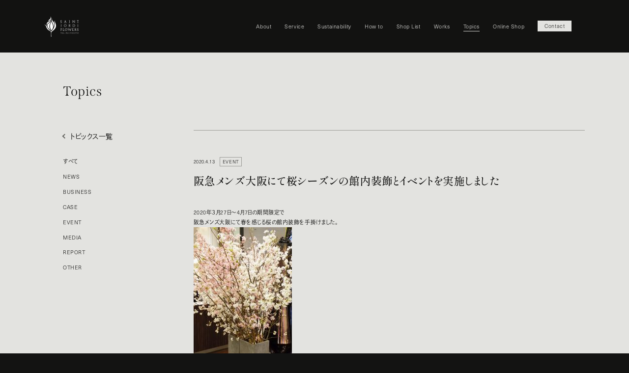

--- FILE ---
content_type: text/html; charset=UTF-8
request_url: https://www.saintjordiflowers.com/6014/
body_size: 29959
content:
<!DOCTYPE html>
<html lang="ja">
<head>
<meta charset="UTF-8">
<meta name="viewport" content="width=device-width, initial-scale=1">
<!-- GTM / SJFJ -->
<script>(function(w,d,s,l,i){w[l]=w[l]||[];w[l].push({'gtm.start':
new Date().getTime(),event:'gtm.js'});var f=d.getElementsByTagName(s)[0],
j=d.createElement(s),dl=l!='dataLayer'?'&l='+l:'';j.async=true;j.src=
'https://www.googletagmanager.com/gtm.js?id='+i+dl;f.parentNode.insertBefore(j,f);
})(window,document,'script','dataLayer','GTM-TMR325K');</script>
<!-- End GTM -->
 <meta name='robots' content='max-image-preview:large' />
	<style>img:is([sizes="auto" i], [sizes^="auto," i]) { contain-intrinsic-size: 3000px 1500px }</style>
	
<!-- SEO SIMPLE PACK 3.6.2 -->
<title>阪急メンズ大阪にて桜シーズンの館内装飾とイベントを実施しました | サンジョルディフラワーズ ザ・デコレーター【公式】</title>
<meta name="description" content="2020年３月27日～4月7日の期間限定で 阪急メンズ大阪にて春を感じる桜の館内装飾を手掛けました。 &nbsp; また、28日/29日の２日間期間限定で 桜をふんだんに使ったフォトスポットを設置。 約100本もの満開の桜をバックに、プロの">
<link rel="canonical" href="https://www.saintjordiflowers.com/6014/">
<meta property="og:locale" content="ja_JP">
<meta property="og:type" content="article">
<meta property="og:image" content="https://www.saintjordiflowers.com/refine/wp-content/uploads/post/jpg/2020/04/DSCF4026.jpg">
<meta property="og:title" content="阪急メンズ大阪にて桜シーズンの館内装飾とイベントを実施しました | サンジョルディフラワーズ ザ・デコレーター【公式】">
<meta property="og:description" content="2020年３月27日～4月7日の期間限定で 阪急メンズ大阪にて春を感じる桜の館内装飾を手掛けました。 &nbsp; また、28日/29日の２日間期間限定で 桜をふんだんに使ったフォトスポットを設置。 約100本もの満開の桜をバックに、プロの">
<meta property="og:url" content="https://www.saintjordiflowers.com/6014/">
<meta property="og:site_name" content="サンジョルディフラワーズ ザ・デコレーター【公式】">
<meta name="twitter:card" content="summary_large_image">
<!-- / SEO SIMPLE PACK -->

<script type="text/javascript">
/* <![CDATA[ */
window._wpemojiSettings = {"baseUrl":"https:\/\/s.w.org\/images\/core\/emoji\/16.0.1\/72x72\/","ext":".png","svgUrl":"https:\/\/s.w.org\/images\/core\/emoji\/16.0.1\/svg\/","svgExt":".svg","source":{"concatemoji":"https:\/\/www.saintjordiflowers.com\/refine\/wp-includes\/js\/wp-emoji-release.min.js?ver=6.8.3"}};
/*! This file is auto-generated */
!function(s,n){var o,i,e;function c(e){try{var t={supportTests:e,timestamp:(new Date).valueOf()};sessionStorage.setItem(o,JSON.stringify(t))}catch(e){}}function p(e,t,n){e.clearRect(0,0,e.canvas.width,e.canvas.height),e.fillText(t,0,0);var t=new Uint32Array(e.getImageData(0,0,e.canvas.width,e.canvas.height).data),a=(e.clearRect(0,0,e.canvas.width,e.canvas.height),e.fillText(n,0,0),new Uint32Array(e.getImageData(0,0,e.canvas.width,e.canvas.height).data));return t.every(function(e,t){return e===a[t]})}function u(e,t){e.clearRect(0,0,e.canvas.width,e.canvas.height),e.fillText(t,0,0);for(var n=e.getImageData(16,16,1,1),a=0;a<n.data.length;a++)if(0!==n.data[a])return!1;return!0}function f(e,t,n,a){switch(t){case"flag":return n(e,"\ud83c\udff3\ufe0f\u200d\u26a7\ufe0f","\ud83c\udff3\ufe0f\u200b\u26a7\ufe0f")?!1:!n(e,"\ud83c\udde8\ud83c\uddf6","\ud83c\udde8\u200b\ud83c\uddf6")&&!n(e,"\ud83c\udff4\udb40\udc67\udb40\udc62\udb40\udc65\udb40\udc6e\udb40\udc67\udb40\udc7f","\ud83c\udff4\u200b\udb40\udc67\u200b\udb40\udc62\u200b\udb40\udc65\u200b\udb40\udc6e\u200b\udb40\udc67\u200b\udb40\udc7f");case"emoji":return!a(e,"\ud83e\udedf")}return!1}function g(e,t,n,a){var r="undefined"!=typeof WorkerGlobalScope&&self instanceof WorkerGlobalScope?new OffscreenCanvas(300,150):s.createElement("canvas"),o=r.getContext("2d",{willReadFrequently:!0}),i=(o.textBaseline="top",o.font="600 32px Arial",{});return e.forEach(function(e){i[e]=t(o,e,n,a)}),i}function t(e){var t=s.createElement("script");t.src=e,t.defer=!0,s.head.appendChild(t)}"undefined"!=typeof Promise&&(o="wpEmojiSettingsSupports",i=["flag","emoji"],n.supports={everything:!0,everythingExceptFlag:!0},e=new Promise(function(e){s.addEventListener("DOMContentLoaded",e,{once:!0})}),new Promise(function(t){var n=function(){try{var e=JSON.parse(sessionStorage.getItem(o));if("object"==typeof e&&"number"==typeof e.timestamp&&(new Date).valueOf()<e.timestamp+604800&&"object"==typeof e.supportTests)return e.supportTests}catch(e){}return null}();if(!n){if("undefined"!=typeof Worker&&"undefined"!=typeof OffscreenCanvas&&"undefined"!=typeof URL&&URL.createObjectURL&&"undefined"!=typeof Blob)try{var e="postMessage("+g.toString()+"("+[JSON.stringify(i),f.toString(),p.toString(),u.toString()].join(",")+"));",a=new Blob([e],{type:"text/javascript"}),r=new Worker(URL.createObjectURL(a),{name:"wpTestEmojiSupports"});return void(r.onmessage=function(e){c(n=e.data),r.terminate(),t(n)})}catch(e){}c(n=g(i,f,p,u))}t(n)}).then(function(e){for(var t in e)n.supports[t]=e[t],n.supports.everything=n.supports.everything&&n.supports[t],"flag"!==t&&(n.supports.everythingExceptFlag=n.supports.everythingExceptFlag&&n.supports[t]);n.supports.everythingExceptFlag=n.supports.everythingExceptFlag&&!n.supports.flag,n.DOMReady=!1,n.readyCallback=function(){n.DOMReady=!0}}).then(function(){return e}).then(function(){var e;n.supports.everything||(n.readyCallback(),(e=n.source||{}).concatemoji?t(e.concatemoji):e.wpemoji&&e.twemoji&&(t(e.twemoji),t(e.wpemoji)))}))}((window,document),window._wpemojiSettings);
/* ]]> */
</script>
<style id='wp-emoji-styles-inline-css' type='text/css'>

	img.wp-smiley, img.emoji {
		display: inline !important;
		border: none !important;
		box-shadow: none !important;
		height: 1em !important;
		width: 1em !important;
		margin: 0 0.07em !important;
		vertical-align: -0.1em !important;
		background: none !important;
		padding: 0 !important;
	}
</style>
<link rel='stylesheet' id='wp-block-library-css' href='https://www.saintjordiflowers.com/refine/wp-includes/css/dist/block-library/style.min.css?ver=6.8.3' type='text/css' media='all' />
<style id='classic-theme-styles-inline-css' type='text/css'>
/*! This file is auto-generated */
.wp-block-button__link{color:#fff;background-color:#32373c;border-radius:9999px;box-shadow:none;text-decoration:none;padding:calc(.667em + 2px) calc(1.333em + 2px);font-size:1.125em}.wp-block-file__button{background:#32373c;color:#fff;text-decoration:none}
</style>
<style id='global-styles-inline-css' type='text/css'>
:root{--wp--preset--aspect-ratio--square: 1;--wp--preset--aspect-ratio--4-3: 4/3;--wp--preset--aspect-ratio--3-4: 3/4;--wp--preset--aspect-ratio--3-2: 3/2;--wp--preset--aspect-ratio--2-3: 2/3;--wp--preset--aspect-ratio--16-9: 16/9;--wp--preset--aspect-ratio--9-16: 9/16;--wp--preset--color--black: #000000;--wp--preset--color--cyan-bluish-gray: #abb8c3;--wp--preset--color--white: #ffffff;--wp--preset--color--pale-pink: #f78da7;--wp--preset--color--vivid-red: #cf2e2e;--wp--preset--color--luminous-vivid-orange: #ff6900;--wp--preset--color--luminous-vivid-amber: #fcb900;--wp--preset--color--light-green-cyan: #7bdcb5;--wp--preset--color--vivid-green-cyan: #00d084;--wp--preset--color--pale-cyan-blue: #8ed1fc;--wp--preset--color--vivid-cyan-blue: #0693e3;--wp--preset--color--vivid-purple: #9b51e0;--wp--preset--gradient--vivid-cyan-blue-to-vivid-purple: linear-gradient(135deg,rgba(6,147,227,1) 0%,rgb(155,81,224) 100%);--wp--preset--gradient--light-green-cyan-to-vivid-green-cyan: linear-gradient(135deg,rgb(122,220,180) 0%,rgb(0,208,130) 100%);--wp--preset--gradient--luminous-vivid-amber-to-luminous-vivid-orange: linear-gradient(135deg,rgba(252,185,0,1) 0%,rgba(255,105,0,1) 100%);--wp--preset--gradient--luminous-vivid-orange-to-vivid-red: linear-gradient(135deg,rgba(255,105,0,1) 0%,rgb(207,46,46) 100%);--wp--preset--gradient--very-light-gray-to-cyan-bluish-gray: linear-gradient(135deg,rgb(238,238,238) 0%,rgb(169,184,195) 100%);--wp--preset--gradient--cool-to-warm-spectrum: linear-gradient(135deg,rgb(74,234,220) 0%,rgb(151,120,209) 20%,rgb(207,42,186) 40%,rgb(238,44,130) 60%,rgb(251,105,98) 80%,rgb(254,248,76) 100%);--wp--preset--gradient--blush-light-purple: linear-gradient(135deg,rgb(255,206,236) 0%,rgb(152,150,240) 100%);--wp--preset--gradient--blush-bordeaux: linear-gradient(135deg,rgb(254,205,165) 0%,rgb(254,45,45) 50%,rgb(107,0,62) 100%);--wp--preset--gradient--luminous-dusk: linear-gradient(135deg,rgb(255,203,112) 0%,rgb(199,81,192) 50%,rgb(65,88,208) 100%);--wp--preset--gradient--pale-ocean: linear-gradient(135deg,rgb(255,245,203) 0%,rgb(182,227,212) 50%,rgb(51,167,181) 100%);--wp--preset--gradient--electric-grass: linear-gradient(135deg,rgb(202,248,128) 0%,rgb(113,206,126) 100%);--wp--preset--gradient--midnight: linear-gradient(135deg,rgb(2,3,129) 0%,rgb(40,116,252) 100%);--wp--preset--font-size--small: 13px;--wp--preset--font-size--medium: 20px;--wp--preset--font-size--large: 36px;--wp--preset--font-size--x-large: 42px;--wp--preset--spacing--20: 0.44rem;--wp--preset--spacing--30: 0.67rem;--wp--preset--spacing--40: 1rem;--wp--preset--spacing--50: 1.5rem;--wp--preset--spacing--60: 2.25rem;--wp--preset--spacing--70: 3.38rem;--wp--preset--spacing--80: 5.06rem;--wp--preset--shadow--natural: 6px 6px 9px rgba(0, 0, 0, 0.2);--wp--preset--shadow--deep: 12px 12px 50px rgba(0, 0, 0, 0.4);--wp--preset--shadow--sharp: 6px 6px 0px rgba(0, 0, 0, 0.2);--wp--preset--shadow--outlined: 6px 6px 0px -3px rgba(255, 255, 255, 1), 6px 6px rgba(0, 0, 0, 1);--wp--preset--shadow--crisp: 6px 6px 0px rgba(0, 0, 0, 1);}:where(.is-layout-flex){gap: 0.5em;}:where(.is-layout-grid){gap: 0.5em;}body .is-layout-flex{display: flex;}.is-layout-flex{flex-wrap: wrap;align-items: center;}.is-layout-flex > :is(*, div){margin: 0;}body .is-layout-grid{display: grid;}.is-layout-grid > :is(*, div){margin: 0;}:where(.wp-block-columns.is-layout-flex){gap: 2em;}:where(.wp-block-columns.is-layout-grid){gap: 2em;}:where(.wp-block-post-template.is-layout-flex){gap: 1.25em;}:where(.wp-block-post-template.is-layout-grid){gap: 1.25em;}.has-black-color{color: var(--wp--preset--color--black) !important;}.has-cyan-bluish-gray-color{color: var(--wp--preset--color--cyan-bluish-gray) !important;}.has-white-color{color: var(--wp--preset--color--white) !important;}.has-pale-pink-color{color: var(--wp--preset--color--pale-pink) !important;}.has-vivid-red-color{color: var(--wp--preset--color--vivid-red) !important;}.has-luminous-vivid-orange-color{color: var(--wp--preset--color--luminous-vivid-orange) !important;}.has-luminous-vivid-amber-color{color: var(--wp--preset--color--luminous-vivid-amber) !important;}.has-light-green-cyan-color{color: var(--wp--preset--color--light-green-cyan) !important;}.has-vivid-green-cyan-color{color: var(--wp--preset--color--vivid-green-cyan) !important;}.has-pale-cyan-blue-color{color: var(--wp--preset--color--pale-cyan-blue) !important;}.has-vivid-cyan-blue-color{color: var(--wp--preset--color--vivid-cyan-blue) !important;}.has-vivid-purple-color{color: var(--wp--preset--color--vivid-purple) !important;}.has-black-background-color{background-color: var(--wp--preset--color--black) !important;}.has-cyan-bluish-gray-background-color{background-color: var(--wp--preset--color--cyan-bluish-gray) !important;}.has-white-background-color{background-color: var(--wp--preset--color--white) !important;}.has-pale-pink-background-color{background-color: var(--wp--preset--color--pale-pink) !important;}.has-vivid-red-background-color{background-color: var(--wp--preset--color--vivid-red) !important;}.has-luminous-vivid-orange-background-color{background-color: var(--wp--preset--color--luminous-vivid-orange) !important;}.has-luminous-vivid-amber-background-color{background-color: var(--wp--preset--color--luminous-vivid-amber) !important;}.has-light-green-cyan-background-color{background-color: var(--wp--preset--color--light-green-cyan) !important;}.has-vivid-green-cyan-background-color{background-color: var(--wp--preset--color--vivid-green-cyan) !important;}.has-pale-cyan-blue-background-color{background-color: var(--wp--preset--color--pale-cyan-blue) !important;}.has-vivid-cyan-blue-background-color{background-color: var(--wp--preset--color--vivid-cyan-blue) !important;}.has-vivid-purple-background-color{background-color: var(--wp--preset--color--vivid-purple) !important;}.has-black-border-color{border-color: var(--wp--preset--color--black) !important;}.has-cyan-bluish-gray-border-color{border-color: var(--wp--preset--color--cyan-bluish-gray) !important;}.has-white-border-color{border-color: var(--wp--preset--color--white) !important;}.has-pale-pink-border-color{border-color: var(--wp--preset--color--pale-pink) !important;}.has-vivid-red-border-color{border-color: var(--wp--preset--color--vivid-red) !important;}.has-luminous-vivid-orange-border-color{border-color: var(--wp--preset--color--luminous-vivid-orange) !important;}.has-luminous-vivid-amber-border-color{border-color: var(--wp--preset--color--luminous-vivid-amber) !important;}.has-light-green-cyan-border-color{border-color: var(--wp--preset--color--light-green-cyan) !important;}.has-vivid-green-cyan-border-color{border-color: var(--wp--preset--color--vivid-green-cyan) !important;}.has-pale-cyan-blue-border-color{border-color: var(--wp--preset--color--pale-cyan-blue) !important;}.has-vivid-cyan-blue-border-color{border-color: var(--wp--preset--color--vivid-cyan-blue) !important;}.has-vivid-purple-border-color{border-color: var(--wp--preset--color--vivid-purple) !important;}.has-vivid-cyan-blue-to-vivid-purple-gradient-background{background: var(--wp--preset--gradient--vivid-cyan-blue-to-vivid-purple) !important;}.has-light-green-cyan-to-vivid-green-cyan-gradient-background{background: var(--wp--preset--gradient--light-green-cyan-to-vivid-green-cyan) !important;}.has-luminous-vivid-amber-to-luminous-vivid-orange-gradient-background{background: var(--wp--preset--gradient--luminous-vivid-amber-to-luminous-vivid-orange) !important;}.has-luminous-vivid-orange-to-vivid-red-gradient-background{background: var(--wp--preset--gradient--luminous-vivid-orange-to-vivid-red) !important;}.has-very-light-gray-to-cyan-bluish-gray-gradient-background{background: var(--wp--preset--gradient--very-light-gray-to-cyan-bluish-gray) !important;}.has-cool-to-warm-spectrum-gradient-background{background: var(--wp--preset--gradient--cool-to-warm-spectrum) !important;}.has-blush-light-purple-gradient-background{background: var(--wp--preset--gradient--blush-light-purple) !important;}.has-blush-bordeaux-gradient-background{background: var(--wp--preset--gradient--blush-bordeaux) !important;}.has-luminous-dusk-gradient-background{background: var(--wp--preset--gradient--luminous-dusk) !important;}.has-pale-ocean-gradient-background{background: var(--wp--preset--gradient--pale-ocean) !important;}.has-electric-grass-gradient-background{background: var(--wp--preset--gradient--electric-grass) !important;}.has-midnight-gradient-background{background: var(--wp--preset--gradient--midnight) !important;}.has-small-font-size{font-size: var(--wp--preset--font-size--small) !important;}.has-medium-font-size{font-size: var(--wp--preset--font-size--medium) !important;}.has-large-font-size{font-size: var(--wp--preset--font-size--large) !important;}.has-x-large-font-size{font-size: var(--wp--preset--font-size--x-large) !important;}
:where(.wp-block-post-template.is-layout-flex){gap: 1.25em;}:where(.wp-block-post-template.is-layout-grid){gap: 1.25em;}
:where(.wp-block-columns.is-layout-flex){gap: 2em;}:where(.wp-block-columns.is-layout-grid){gap: 2em;}
:root :where(.wp-block-pullquote){font-size: 1.5em;line-height: 1.6;}
</style>
<link rel='stylesheet' id='reset-css' href='https://unpkg.com/modern-css-reset/dist/reset.min.css?ver=6.8.3' type='text/css' media='all' />
<link rel='stylesheet' id='fancybox-css' href='https://cdn.jsdelivr.net/gh/fancyapps/fancybox@3.5.7/dist/jquery.fancybox.min.css?ver=6.8.3' type='text/css' media='all' />
<link rel='stylesheet' id='page-style-css' href='https://www.saintjordiflowers.com/refine/wp-content/themes/saintjordiflowers/style.css?ver=2.0' type='text/css' media='' />
<link rel='stylesheet' id='wp-pagenavi-css' href='https://www.saintjordiflowers.com/refine/wp-content/plugins/wp-pagenavi/pagenavi-css.css?ver=2.70' type='text/css' media='all' />
<link rel="https://api.w.org/" href="https://www.saintjordiflowers.com/wp-json/" /><link rel="alternate" title="JSON" type="application/json" href="https://www.saintjordiflowers.com/wp-json/wp/v2/posts/6014" /><link rel="alternate" title="oEmbed (JSON)" type="application/json+oembed" href="https://www.saintjordiflowers.com/wp-json/oembed/1.0/embed?url=https%3A%2F%2Fwww.saintjordiflowers.com%2F6014%2F" />
<link rel="alternate" title="oEmbed (XML)" type="text/xml+oembed" href="https://www.saintjordiflowers.com/wp-json/oembed/1.0/embed?url=https%3A%2F%2Fwww.saintjordiflowers.com%2F6014%2F&#038;format=xml" />
<link rel="icon" href="https://www.saintjordiflowers.com/refine/wp-content/uploads/png/2023/09/cropped-sjf_simbol-32x32.png" sizes="32x32" />
<link rel="icon" href="https://www.saintjordiflowers.com/refine/wp-content/uploads/png/2023/09/cropped-sjf_simbol-192x192.png" sizes="192x192" />
<link rel="apple-touch-icon" href="https://www.saintjordiflowers.com/refine/wp-content/uploads/png/2023/09/cropped-sjf_simbol-180x180.png" />
<meta name="msapplication-TileImage" content="https://www.saintjordiflowers.com/refine/wp-content/uploads/png/2023/09/cropped-sjf_simbol-270x270.png" />
</head>
<body class="fadeIn">
<!-- GTM --><noscript><iframe src="https://www.googletagmanager.com/ns.html?id=GTM-TMR325K" height="0" width="0" style="display:none;visibility:hidden"></iframe></noscript><!-- /GTM -->
<header id="header">
<div class="row flex flex-wrap align-items-center justify-between">
    <p class="identity"><a href="https://www.saintjordiflowers.com"><img src="https://www.saintjordiflowers.com/refine/wp-content/themes/saintjordiflowers/img/logo_w.svg" alt="サンジョルディフラワーズ ザ・デコレーター【公式】"></a></p>    <button class="pc-none openbtn"><span></span><span></span><span></span></button>
    <nav id="g-nav">
    <div id="g-nav-list">
    <ul class="flex flex-between justify-end">
    <li class="pc-none"><a href="/">TOP</a></li>
    <li><a href="https://www.saintjordiflowers.com/about/">About</a></li>
    <li><a href="https://www.saintjordiflowers.com/service/">Service</a></li>
    <li><a href="https://www.saintjordiflowers.com/sustainability/">Sustainability</a></li>
    <li><a href="https://www.saintjordiflowers.com/howto/">How to</a></li>
    <li><a href="https://www.saintjordiflowers.com/store/">Shop List</a></li>
    <li><a href="https://www.saintjordiflowers.com/works/">Works</a></li>
    <li class="current"><a href="https://www.saintjordiflowers.com/info/">Topics</a></li>
    <li class="sp-none"><a href="https://onlineshop.saintjordiflowers.com/">Online Shop</a></li>
    <li class="contact-link"><a href="https://www.saintjordiflowers.com/inquiry/">Contact</a></li>
    <li class="pc-none"><a href="https://onlineshop.saintjordiflowers.com/">Online Shop</a></li>
    </ul>
    <ul class="sns-link flex">
        <li><a href="https://www.instagram.com/saint_jordi_flowers/" target="_blank"><img src="https://www.saintjordiflowers.com/refine/wp-content/themes/saintjordiflowers/img/ico_instagram.svg" alt=""></a></li>
        <li><a href="https://www.instagram.com/saint_jordi_flowers_wd/" target="_blank"><img src="https://www.saintjordiflowers.com/refine/wp-content/themes/saintjordiflowers/img/ico_insta_wd_w.svg" alt="" class="mx-wd" style="height:2em"></a></li>
        <li><a href="https://www.facebook.com/saintjordiflowers.the.decorator/" target="_blank"><img src="https://www.saintjordiflowers.com/refine/wp-content/themes/saintjordiflowers/img/ico_facebook.svg" alt=""></a></li>
    </ul>
    <ul class="utility-link pc-none font-s">
        <li class="mb-10"><a href="https://www.saintjordiflowers.com/privacy-policy/">プライバシーポリシー</a></li>
        <li><a href="https://www.saintjordiflowers.com/low/">特定商取引法に基づく表記</a></li>
    </ul>
    </div>
    </nav>
</div>
</header>
<!-- /header -->
<main>
<figure class="fixed-img"><picture><source srcset="https://www.saintjordiflowers.com/refine/wp-content/uploads/page/jpg/2023/09/main_bg.jpg" media="(max-width:767px)"><img width="2560" height="1031" src="https://www.saintjordiflowers.com/refine/wp-content/uploads/page/jpg/2023/09/mv-2-scaled.jpg" class="attachment-post-thumbnail size-post-thumbnail wp-post-image" alt="" decoding="async" fetchpriority="high" srcset="https://www.saintjordiflowers.com/refine/wp-content/uploads/page/jpg/2023/09/mv-2-scaled.jpg 2560w, https://www.saintjordiflowers.com/refine/wp-content/uploads/page/jpg/2023/09/mv-2-300x121.jpg 300w, https://www.saintjordiflowers.com/refine/wp-content/uploads/page/jpg/2023/09/mv-2-1024x412.jpg 1024w, https://www.saintjordiflowers.com/refine/wp-content/uploads/page/jpg/2023/09/mv-2-768x309.jpg 768w, https://www.saintjordiflowers.com/refine/wp-content/uploads/page/jpg/2023/09/mv-2-1536x618.jpg 1536w, https://www.saintjordiflowers.com/refine/wp-content/uploads/page/jpg/2023/09/mv-2-2048x825.jpg 2048w" sizes="(max-width: 2560px) 100vw, 2560px" /></picture></figure>
<section class="row">
    <header class="under-heading pt-50 pb-50">
        <h1>Topics</h1>
    </header>
<div class="flex flex-wrap justify-between pb-80">
<aside class="news-aside wd20">
    <p class="mb-20"><a href="/info/">トピックス一覧</a></p>
    <ul>
    <li><a href="/info/">すべて</a></li>    
    	<li class="cat-item cat-item-5"><a href="https://www.saintjordiflowers.com/category/news/">NEWS</a>
</li>
	<li class="cat-item cat-item-27"><a href="https://www.saintjordiflowers.com/category/business/">BUSINESS</a>
</li>
	<li class="cat-item cat-item-28"><a href="https://www.saintjordiflowers.com/category/case/">CASE</a>
</li>
	<li class="cat-item cat-item-4"><a href="https://www.saintjordiflowers.com/category/event/">EVENT</a>
</li>
	<li class="cat-item cat-item-3"><a href="https://www.saintjordiflowers.com/category/media/">MEDIA</a>
</li>
	<li class="cat-item cat-item-29"><a href="https://www.saintjordiflowers.com/category/report/">REPORT</a>
</li>
	<li class="cat-item cat-item-1"><a href="https://www.saintjordiflowers.com/category/others/">OTHER</a>
</li>
    </ul>
</aside>
<div class="wd75">
          <article class="post-article-area pt-50 fadeInUp">
    
        <header class="mb-30"><div class="flex align-items-center flex-wrap mb-10">
        <time datetime="2020-04-13" class="date">2020.4.13</time>
        <ul class="cat-list flex"><li>EVENT</li></ul>
                </div>
        <h2 class="heading01">阪急メンズ大阪にて桜シーズンの館内装飾とイベントを実施しました</h2>
        </header>
        <div class="wrapper">
       <p>2020年３月27日～4月7日の期間限定で</p>
<p>阪急メンズ大阪にて春を感じる桜の館内装飾を手掛けました。</p>
<p><img decoding="async" class="alignleft size-medium wp-image-6042" src="https://www.saintjordiflowers.com/refine/wp-content/uploads/post/jpg/2020/04/DSCF4026-200x300.jpg" alt="" width="200" height="300" srcset="https://www.saintjordiflowers.com/refine/wp-content/uploads/post/jpg/2020/04/DSCF4026-200x300.jpg 200w, https://www.saintjordiflowers.com/refine/wp-content/uploads/post/jpg/2020/04/DSCF4026-768x1153.jpg 768w, https://www.saintjordiflowers.com/refine/wp-content/uploads/post/jpg/2020/04/DSCF4026-682x1024.jpg 682w, https://www.saintjordiflowers.com/refine/wp-content/uploads/post/jpg/2020/04/DSCF4026.jpg 1436w" sizes="(max-width: 200px) 100vw, 200px" /></p>
<p><img decoding="async" class="size-medium wp-image-6043 alignnone" src="https://www.saintjordiflowers.com/refine/wp-content/uploads/post/jpg/2020/04/DSCF4032-300x300.jpg" alt="" width="300" height="300" srcset="https://www.saintjordiflowers.com/refine/wp-content/uploads/post/jpg/2020/04/DSCF4032-300x300.jpg 300w, https://www.saintjordiflowers.com/refine/wp-content/uploads/post/jpg/2020/04/DSCF4032-150x150.jpg 150w, https://www.saintjordiflowers.com/refine/wp-content/uploads/post/jpg/2020/04/DSCF4032-768x768.jpg 768w, https://www.saintjordiflowers.com/refine/wp-content/uploads/post/jpg/2020/04/DSCF4032-1024x1024.jpg 1024w, https://www.saintjordiflowers.com/refine/wp-content/uploads/post/jpg/2020/04/DSCF4032.jpg 1841w" sizes="(max-width: 300px) 100vw, 300px" /></p>
<p>&nbsp;</p>
<p>また、28日/29日の２日間期間限定で</p>
<p>桜をふんだんに使ったフォトスポットを設置。</p>
<p>約100本もの満開の桜をバックに、プロのカメラマンによるポートレート撮影を行い</p>
<p>両日ともに約100名のお客様に春を感じていただけるイベントになりました。</p>
<p><img loading="lazy" decoding="async" class=" wp-image-6044 alignnone" src="https://www.saintjordiflowers.com/refine/wp-content/uploads/post/jpg/2020/04/DSCF4012-300x200.jpg" alt="" width="383" height="255" srcset="https://www.saintjordiflowers.com/refine/wp-content/uploads/post/jpg/2020/04/DSCF4012-300x200.jpg 300w, https://www.saintjordiflowers.com/refine/wp-content/uploads/post/jpg/2020/04/DSCF4012-768x512.jpg 768w, https://www.saintjordiflowers.com/refine/wp-content/uploads/post/jpg/2020/04/DSCF4012-1024x683.jpg 1024w, https://www.saintjordiflowers.com/refine/wp-content/uploads/post/jpg/2020/04/DSCF4012.jpg 1986w" sizes="auto, (max-width: 383px) 100vw, 383px" /></p>
<p>サンジョルディフラワーズ ザ・デコレーターでは、</p>
<p>空間コーディネーションを通じて季節を感じ、花を通じたコミュニケーションの時間をお届けします。</p>
        </div>
        <p class="pt-30 pb-50 return-link"><a href="/info/">トピックス一覧</a></p>
    </article>
  </div>
</section>
</main>
<footer id="footer" class="flex flex-wrap justify-between row-reverse">
<div class="footer-contact wd30"><a href="https://www.saintjordiflowers.com/inquiry/"><span data-title="Contact">お問い合わせ</span></a></div>
<div class="footer-link-area wd60 pb-50 pt-50">
    <div class="footer-link-top flex flex-wrap justify-between align-items-end border-b pb-50 mb-50">
    <p class="wd30"><a href="https://www.saintjordiflowers.com"><img src="https://www.saintjordiflowers.com/refine/wp-content/themes/saintjordiflowers/img/logo_w.svg" alt="Home" class="mx-wd"></a></p>
    <ul class="wd70 flex flex-wrap justify-between">
    <li><a href="https://www.saintjordiflowers.com/about/">About</a></li>
    <li><a href="https://www.saintjordiflowers.com/service/">Service</a></li>
    <li><a href="https://www.saintjordiflowers.com/sustainability/">Sustainability</a></li>
    <li><a href="https://www.saintjordiflowers.com/howto/">How to</a></li>
    <li><a href="https://www.saintjordiflowers.com/store/">Shop List</a></li>
    <li><a href="https://www.saintjordiflowers.com/works/">Works</a></li>
    <li><a href="https://www.saintjordiflowers.com/info/">Topics</a></li>
    <li><a href="https://onlineshop.saintjordiflowers.com/">Online Shop</a></li>
    </ul>
    </div>
    <div class="footer-link-bottom flex justify-between flex-wrap">
    <ul class="sns-link flex wd20">
        <li><a href="https://www.instagram.com/saint_jordi_flowers/" target="_blank"><img src="https://www.saintjordiflowers.com/refine/wp-content/themes/saintjordiflowers/img/ico_instagram.svg" alt="公式インスタグラム" class="mx-wd"></a></li>
        <li><a href="https://www.instagram.com/saint_jordi_flowers_wd/" target="_blank"><img src="https://www.saintjordiflowers.com/refine/wp-content/themes/saintjordiflowers/img/ico_insta_wd_w.svg" alt="ウェディング専用公式インスタグラム" class="mx-wd" style="height:2em"></a></li>
        <li><a href="https://www.facebook.com/saintjordiflowers.the.decorator/" target="_blank"><img src="https://www.saintjordiflowers.com/refine/wp-content/themes/saintjordiflowers/img/ico_facebook.svg" alt="公式フェイスブック" class="mx-wd"></a></li>
    </ul>
    <div class="flex align-items-center justify-between wd80 font-s">
    <ul class="utility-link flex flex-wrap">
        <li><a href="https://www.saintjordiflowers.com/privacy-policy/">プライバシーポリシー</a></li>
        <li><a href="https://www.saintjordiflowers.com/low/">特定商取引法に基づく表記</a></li>
    </ul>
    <small>&copy; SAINT JORDI FLOWERS THE DECORATOR All Rights Reserved.</small>
    </div>
    </div>
</div>
</footer>
<script type="speculationrules">
{"prefetch":[{"source":"document","where":{"and":[{"href_matches":"\/*"},{"not":{"href_matches":["\/refine\/wp-*.php","\/refine\/wp-admin\/*","\/refine\/wp-content\/uploads\/*","\/refine\/wp-content\/*","\/refine\/wp-content\/plugins\/*","\/refine\/wp-content\/themes\/saintjordiflowers\/*","\/*\\?(.+)"]}},{"not":{"selector_matches":"a[rel~=\"nofollow\"]"}},{"not":{"selector_matches":".no-prefetch, .no-prefetch a"}}]},"eagerness":"conservative"}]}
</script>
<script type="text/javascript" src="https://code.jquery.com/jquery-3.7.1.js?ver=3.7.1" id="jquery-min-js-js"></script>
<script type="text/javascript" src="https://www.saintjordiflowers.com/refine/wp-content/themes/saintjordiflowers/js/script.js?ver=1.0.0" id="main-script-js"></script>
<script type="text/javascript" src="https://cdn.jsdelivr.net/gh/fancyapps/fancybox@3.5.7/dist/jquery.fancybox.min.js?ver=3.5.7" id="fancybox-js-js"></script>
<script type="text/javascript" src="https://www.saintjordiflowers.com/refine/wp-content/themes/saintjordiflowers/js/single.js?ver=1.0.0" id="single-js-js"></script>
</body>
</html>


--- FILE ---
content_type: text/css
request_url: https://www.saintjordiflowers.com/refine/wp-content/themes/saintjordiflowers/style.css?ver=2.0
body_size: 43366
content:
@charset "utf-8";
/*
Theme Name: SJF THEME
Theme URI: https://saintjordiflowers.com/wp-content/themes/saintjordiflowers/
Description: Saint Jordi Flowers's THEME
*/

/* # =================================================================
   # Original style
   # ================================================================= */

:root{
    --color-a:#131312;
    --color-b:#232320;
    --color-c:#63635F;
    --color-d:#9A9A96;
    --color-e:#C6C6C2;
    --color-f:#DCDCDA;
    --color-g:#E4E4E1;
    --font-xxl:3.7vw;
    --font-xl:2.1vw;
    --font-l:1.7vw;
    --font-lm:1.1vw;
    --font-m:0.85vw;
    --font-s:0.75vw;
}

@media screen and (max-width:767px) {
:root{
    --font-xxl:1.75rem;
    --font-xl:1.625rem;
    --font-l:1.25rem;
    --font-lm:1.125rem;
    --font-m:0.875rem;
    --font-s:0.75rem;
}    
}

*{
    box-sizing: border-box;
}

/* fontローディング処理 */
.wf-loading #splash-logo {
	opacity: 0;
	filter: blur(5px);
}
.wf-active #splash-logo {
	opacity: 1;
	filter: blur(0);
	transition: opacity 0.7s ease, filter 0.7s ease;
}
.wf-inactive #splash-logo {
	opacity: 1;
}

body{
    background:var(--color-a);
    font-family:"neue-haas-unica", "dnp-shuei-gothic-kin-std", sans-serif;
	color:var(--color-a);
    font-size:var(--font-m);
    font-weight: 400;
    letter-spacing: 0.05em;
    line-height:1.85;
	-webkit-font-smoothing: antialiased;
	-moz-osx-font-smoothing: grayscale;
	-webkit-text-size-adjust: 100%; 
	word-wrap: break-word;
    font-feature-settings: "palt";
}

a{
	color:var(--color-a);
	text-decoration: none;
    transition: all 0.5s;
	outline: none;
}

a[target="_blank"]{
    background:url(img/ico_outlink.svg) no-repeat right;
    background-size:0.9em auto;
    padding-right:1.5em;
}

.wrapper a{
    text-decoration: underline;
}

@media screen and (min-width:769px) {
.wrapper a:hover{
    text-decoration: none;
}
}

img{
    height: auto;
}

.shop-list img{
    object-fit: cover;
    height: 100%;
}

#top-online li img,
figure img,
.wp-block-image img{
    width:100%;
    max-width: inherit;
    height: auto;
}


address{
    font-style:normal;
}

ul{
    list-style:none;
    margin: 0;
    padding: 0;
}

dt{
    margin: 0;
    padding: 0;
}

ul.disc-list{
    list-style: circle;
    margin-left:1.5em;
}

ul.disc-list li{
    margin-bottom:0.4em;
}

.wp-block-image figure{
    margin-bottom:1em!important;
}

.wp-block-image .aligncenter{
    display: block!important;
}

.font-l{
	font-size:var(--font-l);
}

.font-s{
	font-size:var(--font-s);
}

.font-b{
	font-weight:600;
}

.font-red{
	color:rgba(196,0,3,1.00);
}

.font-gray{
    color:#858585;
}

.pc-none{
		display:none;
}

.d-block{
		display:block;
}

.d-none{
		display:none;
}


@media screen and (max-width:767px) {
.pc-none{
		display: block;
}

.sp-none{
	display: none;
}
    
}

hr{
    border:1px solid var(--color-d)!important;
}

.border-b{
    border-bottom:1px solid var(--color-d);
}
footer .border-b{
    border-bottom:.7px solid var(--color-d);
}

.border-t {
    border-top: 1px solid var(--color-d);
}


@media screen and (min-width:769px) {
a[href^="tel:"] {
    pointer-events: none;
    text-decoration: none!important;
}
}

/* video */
.wp-block-embed-youtube .wp-block-embed__wrapper object,
.wp-block-embed-youtube .wp-block-embed__wrapper embed {
    width:100%;
    height: 100%;
    aspect-ratio:16/9;
}

@media screen and (max-width:767px) {
.wp-block-embed-youtube .wp-block-embed__wrapper object,
.wp-block-embed-youtube .wp-block-embed__wrapper embed {
    aspect-ratio:1/1;
}    
}

/* iframe{
    filter: grayscale(0.85);
} */

.iframe-area{
  width: 100%;
  height:100%;
  overflow: hidden;
}

.iframe-area iframe {
  width: 100%;
  height: 200%;
  margin-top: -40%;
}

strong {
    font-weight: 600;
}

.bg-black{
    background:var(--color-a);
    color:var(--color-e);
}

.bg-gblack{
    background:#171715;
    color:var(--color-e);
}

/* btn
------------------------------ */

.btn a,
.btn input{
    display: inline-block;
    padding: 0.8em 2em;
    width: 48%;
    border:1px solid var(--color-a);
    text-decoration: none!important;
    transition:all 0.3s;
    position: relative;
    text-transform: uppercase;
}

.btn.wd100 a{
    width:100%;
}

.flex > .btn{
    width: 40%;
}

.flex > .btn a{
    display: block;
    width:auto;
}


.btn input{
    background:transparent url(img/ico_arrow.svg) no-repeat 92%;
    cursor: pointer;
}

.btn a:after{
    content: '';
    background: url(img/ico_arrow.svg) no-repeat;
    background-size: contain;
    width: 20%;
    height: 20%;
    position: absolute;
    top: 1.5em;
    right: 0;
    transition: 0.3s all;
}

@media screen and (min-width:769px) {
.btn a:hover,
.btn input:hover{
    background:var(--color-a);
    color:var(--color-e);
}
 
.btn a:hover:after{
    background-image: url(img/ico_arrow_w.svg);
    right: -1em;
}

.btn input:hover{
    background:var(--color-a) url(img/ico_arrow_w.svg) no-repeat 92%;    
}
}


@media screen and (max-width:767px) {
.flex > .btn,
.btn{
    width:100%;
    text-align: center;
}

.btn a,
.btn input{
    max-width: 290px;
    width:100%;
    margin-left: auto;
    margin-right: auto;
    display: block;
    padding: 0.8em 2em;
    margin-bottom: 10px;
}
}

/* margin padding
------------------------------ */
.mb-5 {
	margin-bottom:0.5em;
}

.mb-10 {
	margin-bottom:1em;
}

.mb-15 {
	margin-bottom:1.5em;
}

.mt-20 {
	margin-top:2em;
}

.mt-30 {
	margin-top:3em;
}

.mt-50 {
	margin-top:5em;
}

.mt-100 {
	margin-top:10em;
}

.mb-20 {
	margin-bottom:2em;
}

.mb-30 {
	margin-bottom:3em;
}

.mb-40 {
	margin-bottom:4em;
}

.mb-50 {
	margin-bottom:5em;
}

.mb-80 {
	margin-bottom:8em;
}

.mb-100 {
	margin-bottom:10em;
}

.mb-150 {
	margin-bottom:15em;
}

@media screen and (max-width:767px) {
.mb-50{
	margin-bottom:3em;
}
.mb-80{
	margin-bottom:5em;
}
.mb-100{
	margin-bottom:8em;
}
    
}

.mb-200 {
	margin-bottom:20em;
}

.pb-10 {
	padding-bottom:1em;
}

.pb-30 {
	padding-bottom:3em;
}

.pt-10 {
	padding-top:1em;
}

.pt-20 {
	padding-top:2em;
}

.pt-30 {
	padding-top:3em;
}

.pt-50 {
	padding-top:5em;
}

.pt-80 {
	padding-top:8em;
}

.pt-100 {
	padding-top:10em;
}

.pb-20 {
	padding-bottom:2em;
}

.pb-30 {
	padding-bottom:3em;
}

.pb-40 {
	padding-bottom:4em;
}

.pb-50 {
	padding-bottom:5em;
}

.pb-80 {
	padding-bottom:8em;
}

@media screen and (max-width:767px) {
.pb-50{
	padding-bottom:3em;
}
.pb-80{
	padding-bottom:5em;
}
    
.pt-80 {
	padding-top:5em;
}
    
}

.pt-100 {
	padding-top:10em;
}

.pt-200 {
	padding-top:20em;
}


.pb-100 {
	padding-bottom:10em;
}

.pb-150 {
	padding-bottom:15em;
}


/* width
------------------------------*/

.wd20{
	width:20%;
}
.wd24{
	width:24%;
}
.wd25{
	width:25%;
}

.wd30{
    width:28%;
}

.works-article-list .wd30{
    width:32%;
}

.wd33{
    width:33.333%;
}

.wd40{
    width:40%;
}

.wd45{
    width:45%;
}

.wd49{
	width:49.9%;
}

.wd50{
	width:48.2%;
}

.wd60{
	width:60%;
}

.wd70{
	width:68%;
}

.wd75{
	width:75%;
}

.wd80{
	width:77%;
}

@media screen and (max-width:767px) { 
.wd20,
.wd25,
.wd30,
.works-article-list .wd30,
.wd40,
.wd45,
.wd49,
.wd50,
.wd60,
.wd70,
.wd75{
	width:100%;
}
.wd33{
 width:48%;       
}
}


/* flex
------------------------------ */

.flex{
	display: flex;
}

.flex-wrap{
	flex-wrap:wrap;
}

.justify-between{
	justify-content: space-between;
}

.justify-around{
	justify-content: space-around;
}

.justify-center{
	justify-content: center;
}

.justify-end{
     justify-content: flex-end;   
}

.align-items-start{
    align-items:start;
}

.align-items-center{
	align-items: center;
}

.align-items-end{
    align-items: end;
}

.align-content-center{
	align-content: center;
}

.row-reverse{
	flex-direction: row-reverse;
}

/* align
------------------------------ */

.txt-center{
	text-align: center;
}

.txt-right{
	text-align: right;
}

@media screen and (max-width:767px) {
.sp-txt-center{
	text-align: center;
}
}


@media screen and (min-width:768px) {
.pc-txt-center{
	text-align: center;
}
.pc-txt-right{
	text-align: right;
}

}

/* # =================================================================
   # ANIMATION
   # ================================================================= */

/* fadeIn */
.fadeIn{
animation-name: fadeInAnime;
animation-delay: 0.2s;
animation-duration:1.5s;
animation-fill-mode:forwards;
opacity:0;
}

@keyframes fadeInAnime{
  from {
    opacity: 0;
  }

  to {
    opacity: 1;
  }
}

/* fadeInUp */

.fadeInUp-active{
    animation-name: fadeInUp;
    animation-duration: 1.5s;
    animation-fill-mode: forwards;

}

@keyframes fadeInUp{
  from {
   transform:translateY(50px);
      opacity: 0;
  }

  to {
   transform:translate(0);
      opacity: 1;
  }
}

/* スクロールをしたら出現する要素にはじめに透過0を指定　*/
.fadeInUp{
    opacity: 0;
}


/*========= Loading ===============*/
#splash {
  position: fixed;
  width: 100%;
  height: 100%;
  background:var(--color-a);
  z-index: 9999999;
  text-align:center;
}

#splash-logo {
  position: absolute;
  top: 50%;
    left:10%;
  transform: translateY(-50%);
}

@media screen and (max-width:767px) {
 #splash-logo {
    left:50%;
  transform: translate(-50%,-50%);
     white-space: nowrap;
}   
}

.splash-bg{
    display: none;
}

body.appear .splash-bg{
    display: block;
    content: "";
    position:fixed;
  z-index: 999;
    width: 100%;
    height: 100vh;
    top: 0;
    left:0;
    background-color:var(--color-a);
  animation-name:PageAnime;
  animation-duration:1.2s;
  animation-timing-function:ease-in-out;
  animation-fill-mode:forwards;

}

@keyframes PageAnime{
  0% {
    top:0;
  }
  100% {
    top:-120%;
  }
}

#container{
  opacity: 0;
}

body.appear #container{
  animation-name:PageAnimeAppear;
  animation-duration:0.2s;
  animation-fill-mode:forwards;
  opacity: 0;
}

@keyframes PageAnimeAppear{
  0% {
  opacity: 0;
  }
  100% {
  opacity: 1;
}
}

body.appear #container .fixed-img{
  animation-name:fixedAppear;
  animation-duration:1s;
  animation-fill-mode:forwards;
    animation-delay: 0.3s;
  transform: scale(1);
}

@keyframes fixedAppear{
  0% {
  transform: scale(1.1);
  }
  100% {
  transform: scale(1);
}
}



/* area
------------------------------ */

.top-row,
.row{
    width:90%;
    margin-right:auto;
    margin-left:auto;
    padding-left:2%;
    padding-right:2%;
}

.row-s{
    width:60%;
    margin-right:auto;
    margin-left:auto;
    padding-left:2%;
    padding-right:2%;
}

.row .row-s{
    width:70%;
    padding-left:0;
    padding-right:0;
}


main {
    overflow-x: hidden;
}

main .row{
    width:100%;
    padding-left:10%;
    padding-right:7%;
    background:var(--color-g);
}

.bg-gblack .row,
.bg-black .row{
    background:transparent;
}

.inner{
    width:60%;
    margin-right:auto;
    margin-left:auto;
}

@media screen and (max-width:1000px) {
.inner{
    width:90%;
    padding-left:0;
    padding-right:0;
}
    
}
    
@media screen and (max-width:767px) {
.row,
.row-s{
    width:85%;
    padding-left:0;
    padding-right:0;
}
    .row .inner{
        width:100%;
    }

    .row .row-s{
        padding-left:0;
        padding-right:0;
        width:100%;
    }
}

/* under-page
------------------------------ */

main.active{
    position: relative;
}

main.active:after{
    content:'';
    position: fixed;
    width: 100%;
    height: 100%;
    background:rgba(160,160,160,0.8);
    top:0;
    left:0;
    z-index: 1;
}


/* heading
------------------------------ */

.under-heading h1{
    font-family:"span","shippori-mincho", sans-serif;
    font-size:var(--font-xl);
    font-weight: 400;
}

.under-heading span{
    font-size:var(--font-m);
    padding-left:2em;
}

.heading01{
    font-family:"span","shippori-mincho", sans-serif;
    font-size:var(--font-l);
    font-weight: 400;
}

.heading01.gt{
    font-family:"neue-haas-unica", "dnp-shuei-gothic-kin-std", sans-serif;
}

.heading02{
    font-family:"span","shippori-mincho", sans-serif;
    font-size:var(--font-lm);
    font-weight: 400;
}

.heading03{
    font-family:"span","shippori-mincho", sans-serif;
    font-size:var(--font-m);
    display: inline-block;
    text-decoration: underline;
    text-transform: uppercase;
    font-weight: 400;
}

@media screen and (max-width: 767px){
    .shop-list .heading01{
        margin-top:1.5em;
    }

    #top-about .heading03{
        padding: 0 1.2em;
    }
}


/* header
------------------------------ */

#header{
    background:var(--color-a);
    color:var(--color-g);
    padding:3em 0;
}

#header a{
    color:var(--color-g);    
}

#header .identity img{
    width: 6.5em;
    transition: all 0.5s;
    font-size: var(--font-m);
}

@media screen and (min-width: 769px){
#header .identity img:hover{
    opacity:0.6;    
}
}

#header .sns-link{
  display: none;  
}

@media screen and (max-width: 767px){
    #header{
        padding:1em 0;
        position: sticky;
        top:0;
        z-index: 2;
    }
    #header.active{
        position: inherit;
    }
    #header .identity img{
    width: 5.2em;
    }
#header .sns-link{
  display: flex;  
} 
    #header > div.flex{
        display: block;
    }
}

/* g-navi
------------------------------ */
#g-nav-list li:not(:last-child){
    padding-right:2.5em;
}

#g-nav-list li a{
    position: relative;
}

#g-nav-list li.contact-link a{
    border:1px solid var(--color-g);
    background: var(--color-g);
    color: var(--color-b);
    padding: 0.2em 1.2em;
}

#g-nav-list li a::after {
    content: '';
    position: absolute;
    bottom: -3px;
    left: 0;
    width: 100%;
    height: 1px;
    background:var(--color-f);
    transition: all .3s;
    transform: scale(0, 1);
    transform-origin: center top;
}

#g-nav-list li.contact-link a::after{
    display: none;
}

@media screen and (min-width: 769px){
#g-nav-list li.current a::after,
#g-nav-list li a:hover::after {
    transform: scale(1, 1);
}

#g-nav-list li.contact-link a:hover{
    background:var(--color-b);
    color:var(--color-g)
}
}

@media screen and (max-width: 767px){
.openbtn{
	position:fixed;
    top:0;
    right: 9%;
    z-index: 9999;
    cursor: pointer;
    width: 45px;
    height: 70px;
    caret-color: transparent;
    background:none;
    border:none;
    padding:0;
}


.openbtn span:nth-of-type(1) ,
.openbtn span:nth-of-type(2),
.openbtn span:nth-of-type(3) {
	display: inline-block;
    transition: all .4s;
    position: absolute;
    height: 1px;
    border-radius: 2px;
    background:var(--color-d);
    width: 100%;
    left: 0;
}
    
.openbtn span:nth-of-type(1) {
	top:30px;
}

.openbtn span:nth-of-type(2) {
	top:36px;
}

.openbtn span:nth-of-type(3) {
	top:42px;
}

.openbtn.active span:nth-of-type(1) {
    top: 28px;
    transform: rotate(-14deg);
}

.openbtn.active span:nth-of-type(2) {
	opacity: 0;
}

.openbtn.active span:nth-of-type(3){
    transform: rotate(13deg);
    top: 28px;
}

#g-nav{
	position: fixed;
	top:0;
    right:-100%;
	width:80%;
    height: 100vh;
    transition: all 0.8s;
    z-index: -1;
    padding:0;
    background:var(--color-a);
}

#g-nav.active{
    opacity: 1;
    z-index: 999;
    right:0;
}
#g-nav-list{
    padding: 70px 0 0 50px;
}  

#g-nav-list ul{
    display: block;
}
    
    #g-nav-list li:not(:last-child){
        padding:0;
    }
    
    #g-nav-list li.contact-link{
        padding-top:2em;
    }
    
    #g-nav-list li a::after{
        display: none;
    }

    #g-nav-list .sns-link{
        margin-top:2.5em;
        padding-top:2.5em;
        border-top:1px solid var(--color-d);
    }
    
#g-nav-list .sns-link li:not(:last-child){
        padding-right:1.2em;
    }
    
#g-nav-list .justify-end li a {
    padding: 5px 0;
    display: block;
    border:none;
    background-position: 50%;
}
    
}

/* footer
------------------------------ */

#footer{
    background:var(--color-a);
    color:var(--color-g);
}

#footer a{
    color:var(--color-g);    
}

#footer .footer-link-area{
    margin:0 auto;
}

#footer .footer-link-top ul{
    padding-bottom:1em;
}

#footer .footer-link-top img{
    width:50%!important;
    transition: all 0.5s;
}

@media screen and (min-width: 769px){
    #footer .footer-link-top img:hover{
    opacity:0.6;
    }

    #footer .footer-link-top a:hover{
    color:var(--color-d);
    }
}

@media screen and (max-width: 767px){
    #footer .footer-link-top{
        width:85%;
        margin-left:auto;
        margin-right:auto;
        padding-bottom: 1em;
    }
    #footer .footer-link-top ul{
        justify-content: flex-start;
        font-size: var(--font-m);
    }
    #footer .footer-link-top ul li{
        margin: 0 18px 10px 0;
    }
    #footer .footer-link-top img{
    width:70px!important;
    margin-bottom: 2em;
}
}

#footer .footer-contact a{
    display:flex;
    justify-content: center;
    align-items: center;
    background:var(--color-b);
    height: 100%;
    text-align: center;
}

@media screen and (max-width: 767px){
#footer .footer-contact a{
    padding:5em 0;
}
}

#footer .footer-contact span{
    border-bottom:1px solid var(--color-e);
}

#footer .footer-contact span::before{
    content: attr(data-title);
    display: block;
    font-size: var(--font-lm);    
    text-transform: uppercase;
}

@media screen and (min-width: 769px){
#footer .footer-contact a:hover span{
    /* border:none; */
    border-bottom: 1px solid var(--color-c);
}
#footer .footer-contact a:hover{
    background:var(--color-c);
}
}

.sns-link,
.utility-link,
small{
    opacity: 0.7;
}

@media screen and (min-width: 769px){
#footer .footer-link-bottom a:hover{
    opacity: 1;
}
}

#footer .footer-link-bottom li:not(:last-child){
    padding-right:1em;
}

.sns-link a{
    background:none;
    border:.8px solid var(--color-d);
    border-radius:50%;
    display: flex;
    justify-content: center;
    align-items: center;
    padding:0.5em;
    width:3em;
    height:3em;
    opacity: .95;
}

.sns-link img{
    height:1.5em;
}

@media screen and (max-width: 767px){
    #footer .footer-link-bottom{
        width:85%;
        margin:0 auto;
    }
    
    #footer .footer-link-bottom div.flex{
        display: block;
    }
    
   .sns-link{
        margin-bottom:3em;
        padding-bottom: 3em;
        border-bottom:1px solid var(--color-d);
    }
    
   .sns-link a{
        width:2em;
        height:2em;
    }

   .sns-link img{
        height:1em;
    }
    
   .utility-link{
        margin-bottom: 2em;
    }
   .utility-link li{
        margin-bottom: 1em;
    }
}

/* top
------------------------------ */

.sticky-posts{
    position: absolute;
    top: 0;
    left: 0;
    color: var(--color-f);
    margin-left: -6%;
    background: rgba(0,0,0,0.8);
    padding: 1em 3em 1em 3em;
    line-height: 1.3;
}

@media screen and (max-width:767px) {
.sticky-posts{
    left:inherit;
    right:0;
    margin-left:0;
    margin-right: -6%;
    font-size: var(--font-s);
    padding: 1em 2em;
    width: 70%;
}
}

.sticky-posts a{
    color: var(--color-f);
}

#top-img{
    position: relative;
}

.scroll{
  position:absolute;
  left:2em;
  bottom:20em;
    -ms-writing-mode: tb-rl;
    -webkit-writing-mode: vertical-rl;
    writing-mode: vertical-rl;
    color: var(--color-e);
}

@media screen and (max-width:767px) {
.scroll{
    font-size:var(--font-s);
    bottom:18em;
    left:0;
}    
}

.scroll::after{
  content: "";
  position: absolute;
  top: 6em;
    right:1em;
  width: 1px;
  height: 20em;
  background: var(--color-e);
  animation: pathmove 2.4s ease-in-out infinite;
  opacity:0;
}

@keyframes pathmove{
  0%{
    height:0;
    top:6em;
    opacity: 0;
  }
  30%{
    height:10em;
    opacity: 1;
  }
  100%{
    height:0;
    top:20em;
    opacity: 0;
  }
}

.top-heading{
    font-family:"neue-haas-unica", "shippori-mincho", sans-serif;
    font-size:var(--font-l);
    font-weight: 500;
    color: var(--color-e);
    padding-top:27%;
    padding-bottom:8em;
    text-align: right;
}

.top-heading img {
    height: 150px;
    margin-left: auto;
    margin-right: 0;
    padding-right: 1.2em;
}

.top-heading span{
    font-size:var(--font-m);
    padding-right: 2.4em;
}

.top-heading02{
    font-family:"span", serif;
    font-size:var(--font-xl);
    font-weight: 500;
}

@media screen and (max-width:767px) {
.top-heading{
    padding-top:60vh;
    padding-bottom:3em;
}

#splash .top-heading{
    padding-top:0;
    padding-bottom:0;    
}

.top-heading img{
    padding-right: 0;
}

.top-heading span{
    display: block;
    font-size:var(--font-s);
    padding-left:0;
    padding-right: 0;
}  
.top-heading02.txt-right{
    text-align: left;
    margin-bottom: 0.5em;
}
}


.top-heading02 span{
    position: relative;
    top:-10px;
}

.top-heading03{
    font-family:"shippori-mincho", sans-serif;
    font-size:var(--font-l);
    font-weight: 500;
    -ms-writing-mode: tb-rl;
    -webkit-writing-mode: vertical-rl;
    writing-mode: vertical-rl;
    text-align: center;
    position: absolute;
    top:-2em;
    right:0;
    font-feature-settings: initial;
    line-height: 1;
}

@media screen and (max-width:767px) {
.top-heading03{
    top:0;
}
}

.top-service-personal .top-heading03{
    top:-5em;
    right:inherit;
    left:0;
}

.top-service-lead{
    position: relative;
    padding-right:5em;
}

.top-service-personal .top-service-lead{
    padding-right:0;
    padding-left:5em;
}

#top-about{
    color: var(--color-e);
    background:linear-gradient(180deg, rgba(0, 0, 0, 0.5), rgba(0, 0, 0, 0.8));
    position: relative;
}

#top-about .heading01{
    position: relative;
}
@media screen and (max-width:767px) {
    #top-about .heading01{
        padding: 0 0.8em;
    }
}

#top-about .heading01:after{
    content: attr(data-title);
    font-size: var(--font-m);
    display: block;
}

#top-about .wd50:last-of-type{
    padding-top:10em;
}

#top-about p{
    margin-bottom:2em;
    letter-spacing: .12em;
}
@media screen and (max-width:767px) {
    /* #top-about p{
        margin-bottom:1em;
        letter-spacing: .1em;
    } */
    #top-about p br {
        display: none;
    }
}

.arrow-link a{
    text-decoration: underline;
    color: var(--color-e);
    background:url(img/ico_arrow_w.svg) no-repeat right;
    text-transform: uppercase;
    padding-right: 3em;
}

@media screen and (max-width:767px) {
.arrow-link{
    text-align: right;
}
#top-about .wd50:last-of-type{
    padding: 2em 1.1em 0;
}
}


@media screen and (min-width:769px) {
.arrow-link a:hover{
    text-decoration: none;
}
}

ul.img-list li:first-child{
    position: relative;
    width:31%;
    top:-2em;
    left:16.5%;
    z-index: 2;
}

ul.img-list li:last-child{
    position: absolute;
    width:55.5%;
    right:0;
    bottom:-8%;
    z-index: 1;
}

ul.img-list img{
    width:100%;
}

@media screen and (max-width:767px) {
 ul.img-list li:first-child{
    width:65%;
    left:0;
}

ul.img-list li:last-child{
    width:65%;
    right:0;
    bottom:-15%;
    z-index: 1;
}
    
ul.img-list li:last-child img{
    object-fit: cover;
    object-position: left;
    aspect-ratio:3/4;
}
    
}

.top-service-heading{
    font-weight: 400;
}

.top-service-heading span{
    font-family:"span";    
}

.top-service-list{
    counter-reset: listnum;
}

.top-service-list li{
    position: relative;
    font-family:"span","dnp-shuei-gothic-kin-std", sans-serif;
    font-size:var(--font-lm);
    font-weight: 500;
    text-transform: uppercase;
    padding-left:1.5em;
    border-bottom: 1px solid var(--color-e);
    transition:all 0.5s;
}

.top-service-list li::before{
    counter-increment: listnum;
	content:counter(listnum, decimal-leading-zero);
    font-size: var(--font-s);
    position: absolute;
    left:0;
    top: 1.3em;
}
.top-service-list li span{
    font-size: var(--font-s);
    width:48%;
    padding-left: 1em;
}

.top-service-list li a{
    padding:0.6em 0;
}

@media screen and (max-width:767px) {
    .top-service-list li{
        padding-left: 0;
    }
    
    .top-service-list li::before{
        position: relative;
        left: inherit;
        top: inherit;
    }

    .top-service-list li a{
        display: block;
        padding: 0 0 0.4em 0;
    }

    .top-service-list li span{
        display: block;
        padding-left: 0;
    }

    #top-service{
       padding-top:15em;
    }

    .top-service-buisiness .top-service-lead{
        display: flex;
        flex-direction: column-reverse;
        padding-right: 3em;
    }
        .top-service-lead p{
    margin-right:-3em;
    }
    .top-service-lead-inner{
    padding-top:2em;
    }
    
   .top-service-lead figure img{
    object-fit: cover;
     aspect-ratio:4/6;
    object-position: center;
    }
    .top-service-personal{
        position: relative;
    }
    .top-service-personal .wd40.pt-100{
        padding:0;
    }
    
    .top-service-personal .top-heading03{
        top:11.5em;
    }
    
    .top-service-personal .top-heading02{
        text-align: right;
    }
    .top-service-personal .top-service-lead{
        padding: 0;
        position: inherit;
    }
    
    .top-service-lead p{
        margin-right:0;
    }
}

.top-slide-area{
    margin-right: -18%;
    overflow: hidden;
    padding-bottom: 3em;
}

.top-slide{
    width:110%;
}

@media screen and (max-width:767px) {
.top-slide-area{
    margin-left: 18%;
}
}

.top-slide li:not(:last-child){
    margin-right: 1em;   
}

.top-slide .slick-slide img{
    aspect-ratio:3/4;
    object-fit: cover;
}

.top-slide .slick-prev{
    top:inherit;
    left:inherit;
    bottom:-2em;
    right:20%;
}

.top-slide .slick-next{
    top:inherit;
    left:inherit;
    bottom:-2em;
    right:14%;    
}

@media screen and (max-width:767px) {
.top-slide .slick-prev{
    bottom:-1.2em;
    right:40%;
}

.top-slide .slick-next{
    bottom:-1.2em;
    right:24%;    
}
    
}

#top-topics{
    background:var(--color-f);
}

#top-topics .news-aside{
    padding-left:2em;
}

@media screen and (max-width:767px) {
 
#top-topics .news-aside{
    padding-left:0;
    padding-bottom: 1em;
}   
}

#top-topics h2{
    font-size: var(--font-m);
    font-weight: 400;
}

#top-online{
    background:var(--color-a);
    color: var(--color-e);
}

#top-online a{
    color: var(--color-e);
}

@media screen and (min-width:769px) {
.top-service-list li:hover{
    background-color: var(--color-f);
}
 #top-online a:hover{
    color: var(--color-g);
}
   
}

#top-online .online-link{
    font-size: var(--font-lm);
    text-transform: uppercase;
}

#top-online img{
    opacity: 0.6;
}

@media screen and (max-width:767px) {
#top-online{
    justify-content:space-between;
}
    
#top-online li{
    width:49%;
    margin-bottom: 1%;
}

}

#top-shoplist{
    background:rgba(0,0,0,0.5);
    color: var(--color-e);    
}

#top-shoplist h3{
    font-size: var(--font-lm);
    text-transform: uppercase;
}

#top-shoplist a{
    color: var(--color-e);
    border-color:var(--color-e);   
}

#top-shoplist a:hover{
    border-color: transparent;
}

#top-shoplist .btn a:after{
    background-image: url(img/ico_arrow_w.svg);
}

/* news
------------------------------ */

.article-area a{
    position: relative;
    border-bottom: 1px solid var(--color-e);
    padding-top: 3em;
    padding-bottom: 3em;
}

@media screen and (max-width:767px) {
.article-area a{
    padding-right:0;
}    
}

.article-area .wd70{
    padding-right:4em;
    position: relative;
}

.article-area .wd70::before {
  content: '';
  width: 1em;
  height:1em;
  border-top: solid 2px var(--color-d);
  border-right: solid 2px var(--color-d);
  position: absolute;
  right: 1em;
  top: 50%;
 transform: rotate(45deg);
}

.article-area:first-child a{
    border-top: 1px solid var(--color-e);
}

.news-heading{
    font-size: var(--font-lm);
    font-weight: 400;
}

.news-aside p{
    font-size: var(--font-lm);
}

.return-link a,
.news-aside p a{
    position: relative;
    padding-left:1em;
}

.return-link a::before,
.news-aside p a::before {
  content: '';
  width:0.5em;
  height:0.5em;
  border-top: solid 2px var(--color-c);
  border-right: solid 2px var(--color-c);
  position: absolute;
  left: 0;
  top: 30%;
 transform: rotate(-135deg);
}

.news-aside li{
    margin-bottom:1em;
}

.news-aside li.current-cat a,
.news-aside li.current a{
    text-decoration: underline;
}

.cat-list li{
    font-size: var(--font-s);
    border:1px solid var(--color-d);
    padding:0 0.5em;
    margin-left:1em;
}

.top-article header{
    padding-right:2em;
    flex-shrink: 0;
}

.top-article img,
.img-block img{
    object-fit: cover;
    aspect-ratio:3/2;
}

.works-article-list figure{
    overflow: hidden;
}

.works-article-list img{
    transition: all 0.3s;
}

.works-article-list a:hover img{
    transform: scale(1.05);
}

.page-numbers{
    display: flex;
    justify-content: center;
    flex-wrap: wrap;
}

.page-numbers li{
    margin-bottom:1em;
}

.page-numbers li span{
    font-weight: bold;
}

.page-numbers li span,
.page-numbers li a{
    padding:0.5em;
}

@media screen and (min-width:769px) {
.page-numbers li a:hover{
    font-weight: bold;
}
.article-area a:hover{
    background:var(--color-f);
}
.news-aside li a:hover{
    text-decoration: underline;
}
.works-article-list .article-area a:hover {
    background: none;
}
}

@media screen and (max-width:767px) {
    .top-article a{
        display: block;
    }
    .top-article header{
        padding-right:0;
        padding-bottom: 10px;
    }
    .img-block{
        margin-bottom: 1em;
    }
    .news-aside ul{
        display: flex;
        flex-wrap: wrap;
    }
    .news-aside ul li{
    margin-right:1em;
    }
}

.post-article-area{
    border-top:1px solid var(--color-d);
}

/* about
------------------------------ */

.about-img figure{
    width:73%;
}

@media screen and (max-width:767px) {
 .about-img figure{
    width:auto;
     margin-top:5em!important;
}   
}

.about-section:first-of-type .wd50:last-of-type figure{
     margin:0 auto;   
}

.about-section:first-of-type .flex{
    flex-direction:row;
}

.about-section:nth-of-type(2) .heading01,
.about-section:nth-of-type(2) .heading03{
    text-align: right;
    display: block;
}

.about-section:nth-of-type(3) .wd50:first-child{
    width:70%;
}

.about-section:nth-of-type(3) .wd50:last-child{
    width:20%;
}

@media screen and (max-width:767px) {
    .about-section:nth-of-type(3){
        position: relative;
    }
    .about-section:nth-of-type(3) .wd50:first-child figure{
     position: absolute;
    width:20%;
        top:0;
        right:0;
}
.about-section:nth-of-type(3) .wd50:first-child,
.about-section:nth-of-type(3) .wd50:last-child{
    width:100%;
}
    
.about-section:nth-of-type(3) .wd50:last-child img{
    object-fit: cover;
    height: 30em;
    }

    .about-section:first-of-type .wd50:first-of-type figure{
        margin-right:-7%;
    }
    .about-section:first-of-type .wd50:last-of-type figure{
        margin-left:-7%;
    }
    
    .about-section:nth-of-type(2) .wd50:last-of-type figure{
        margin-right:-7%;
        margin-left:-7%;
    }
    
}

@media (max-width:640px) {
    .about-section .lead br {
        display:none;
    }
}

/* service
------------------------------ */

.lead{
    margin-top:5em;
}

@media screen and (max-width:767px) {
.lead{
    margin-top:0;
    letter-spacing: .1rem;
    font-size: 90%;
}    
}

time{
    font-size: var(--font-s);
}

.sticky time {
    display: none;
}
.sticky .cat-list li {
    margin-left: 0;
}

.slider h3{
    font-size: var(--font-m);
    font-weight: 500;
}

.service-section:nth-of-type(2n){
    flex-direction: row-reverse;
}

.service-area{
    counter-reset: listnum;
}


.service-heading::before{
    counter-increment: listnum;
	content:counter(listnum, decimal-leading-zero);
    font-size: var(--font-s);
    position: relative;
    top:-1em;
    padding-right:0.5em;
}

@media screen and (max-width:767px) {
 .service-heading::before{
    top:0;
     display: block;
    }
}

.service-heading{
    border-bottom:1px solid var(--color-e);
    font-family:"span","dnp-shuei-gothic-kin-std",sans-serif;
    text-transform: uppercase;
    font-size: var(--font-l);
    font-weight: 300;
}

.service-heading span.font-s{
    padding-left:1em;
}
@media screen and (max-width:767px) {
    .service-heading span.font-s {
        display: block;
        padding-left: 0;
    }
}

.slider .slick-slide,.bizT .slick-slide  {
    margin:0 10px;
}

.slider .slick-slide img{
    aspect-ratio:3/4;
    object-fit: cover;
}

.bizT .slick-slide img{
    aspect-ratio:3/2;
}
.bizT .slick-slide p {
    font-size:.8rem;
}

.slick-prev, 
.slick-next {
    position: absolute;
    top: 42%;
    cursor: pointer;
    outline: none;
    border-top: 2px solid var(--color-d);
    border-right: 2px solid var(--color-d);
    height: 15px;
    width: 15px;
}

.slick-prev {
    left: -1.5%;
    transform: rotate(-135deg);
}

.slick-next {
    right: -1.5%;
    transform: rotate(45deg);
}


.slick-dots {
    text-align:center;
  margin:20px 0 0 0;
  white-space: nowrap;
}

.slick-dots li {
    display:inline-block;
  margin:0 5px;
}

.slick-dots button {
    color: transparent;
    outline: none;
    width:8px;
    height:8px;
    display:block;
    border-radius:50%;
    background: var(--color-d);
}

.slick-dots .slick-active button{
    background: var(--color-a);
}

@media screen and (max-width:767px) {
    .works-area.row{
        padding-left:0;
        padding-right:0;
    }

    .works-area.row .heading03{
        padding-left:7%;
        padding-right:7%;
    }
    
    .slick-prev, .slick-next {
        display: none!important;
    }
    
    .top-slide .slick-prev,
    .top-slide .slick-next {
        display: block!important;
    }

    
.service-heading{
    background-image:url(img/ico_plus.svg);
    background-position: 100% 65%;
    background-repeat: no-repeat;
    padding-right: 1em;
    line-height: 1.5;
    }
    
.service-heading.active{
    background-image:url(img/ico_minus.svg);
    background-position: 100% 65%;
    background-repeat: no-repeat;
    background-size: 16px 1px;
    }
    
.open-area {
    max-height: 0;
    overflow: hidden;
    transition: max-height 0.3s ease-out;
  }
}

/* flow
------------------------------ */

.flow-section .wd33{
    padding-right:2%;
    padding-left:2%;
}

@media screen and (max-width:767px) {
.flow-section{
    justify-content: space-between;
    padding-left:0;
    padding-right:0;
} 
}

@media screen and (max-width:520px) {
.flow-section .wd33{
    width:100%;
}
}


.flow-section{
    counter-reset: listnum;
}

.flow-section a {
    border-bottom: 1px dotted;
    color:#369;
}

.flow-heading{
    position: relative;
    font-family:"span","shippori-mincho", sans-serif;
    font-size:var(--font-lm);
    font-weight: 500;
}

.flow-heading::before{
    counter-increment: listnum;
	content:counter(listnum, decimal-leading-zero);
    font-size: var(--font-xl);
}

.flow-heading span{
    padding-left:1em;
    position: relative;
    top:0.8em;
}

.flow-heading span::before{
    display: inline-block;
    transform: rotate(45deg);
    position: relative;
    top: 0.2em;
    left: -0.6em;
    content:"";
    width:1px;
    height: 2em;
    background:var(--color-d);
}

/* contact
------------------------------ */

.privacy-area{
    overflow-y:scroll;
    height: 300px;
    border:1px solid var(--color-d);
    padding:2em;
}

.fixed-img{
    position: fixed;
    top:17%;
    left:0;
    z-index: -1;
}

.fixed-img img{
    width:100%;
    object-fit: contain;
}

.mw_wp_form_input .open-area{display: none;}

.flow-chart{
    padding-top:3em;
    border-top:1px solid var(--color-d);
}

.flow-chart li{
    border:1px solid var(--color-d);
    padding:0.5em 2em;
    width:30%;
    position: relative;
}

.flow-chart li:not(:last-child):after{
       content:'';
    position: absolute;
    right:-2.4em;
    top:1em;
    width:1em;
    height: 1em;
	border-top: 1px solid var(--color-a);
	border-right: 1px solid var(--color-a);
	transform: rotate(45deg);
}


.flow-chart li.active{
    background:var(--color-c);
    color:var(--color-g);
}

.flow02{
    display: none;
}

.mw_wp_form_confirm .flow01{
    display: none;
}

.mw_wp_form_confirm .flow02{
    display: block;
}

.mark-required:before{
    content:'※';
	color:rgba(196,0,3,1.00);
}

.mw_wp_form_confirm .form-table dl{
    border-bottom:1px solid var(--color-d);
    padding:0 0.5em 1em 0.5em;
    margin-bottom:2em;
}

.mw_wp_form_confirm .form-table dl:last-of-type{
    margin-bottom:5em;
}

.form-table dt{
    width:18em;
}

.form-table dd{
    width:calc(100% - 18em);
}

.kind-area label {
    display: flex;
    align-items: center;
    gap: 0 .5em;
    position: relative;
    cursor: pointer;
}

.kind-area label::before,
.kind-area label:has(:checked)::after {
    border-radius: 50%;
    content: '';
}

.kind-area label::before {
    width: 18px;
    height: 18px;
    border:1px solid var(--color-d);
}

.kind-area label:has(:checked)::after {
    position: absolute;
    top: 50%;
    left: 9px;
    transform: translate(-50%, -50%);
    width: 10px;
    height: 10px;
    background-color: var(--color-c);
}

.kind-area input {
    display: none;
}

@media screen and (max-width:767px) {
    .fixed-img{
        top:10%;
    }
    
    .flow-chart{
        font-size: var(--font-s);
        line-height: 1.3;
    }
    .flow-chart li{
        display: flex;
        align-items: center;
        justify-content: center;
        padding:0.5em;
    }
    .flow-chart li:not(:last-child):after{
        right: -0.9em;
    }
    
    .flow-chart li:not(:last-child):after{
        top:1.4em;
        width:0.7em;
        height:0.7em;
    }
    
.form-table dl{
    display: block; 
}
    
.form-table dt{
        margin-bottom: 0.8em;
    }

.form-table dt,
.form-table dd{
    width:auto;
}    
}

input , button , textarea , select {
	margin:0;
	padding:0;
	border:none;
	border-radius:0;
	outline:none;
	background:none;
}

input[type='text'] , 
input[type='email'] , 
input[type='tel'] , 
textarea{
	width:100%;
    border:1px solid var(--color-d);
	padding: 10px;
	-webkit-appearance:none;
	   -moz-appearance:none;
	        appearance:none;
}

@media screen and (max-width:767px) {
input[type='text'] , 
input[type='email'] , 
input[type='tel'] , 
textarea{
    font-size: 16px;
}
    
}

input[type='text'] , input[type='email'] , input[type='tel'], input[type='date']{
	height:50px;
}

textarea {
	height:200px;
}

input[type='checkbox'] {
    display: none;
}
.mwform-checkbox-field-text {
    cursor: pointer;
    display: inline-block;
    padding: 5px 30px;
    position: relative;
    width: auto;
}

.mwform-checkbox-field-text::before {
    border: 1px solid var(--color-c);
    content: '';
    display: block;
    height: 18px;
    left: 5px;
    margin-top: -8px;
    position: absolute;
    top: 50%;
    width: 18px;
}
.mwform-checkbox-field-text::after {
    border-right: 3px solid var(--color-c);
    border-bottom: 3px solid var(--color-c);
    content: '';
    display: block;
    height: 9px;
    left: 11px;
    margin-top: -7px;
    opacity: 0;
    position: absolute;
    top: 55%;
    transform: rotate(45deg);
    width: 5px;
}
input[type='checkbox']:checked + .mwform-checkbox-field-text::after {
    opacity: 1;
}

.biz-record {
    margin: 1rem;
    display: flex;
    flex-direction: column;
    gap: initial;
}
@media (min-width:640.1px) {
    .biz-record {
        gap: 4rem;
    }
}
/* .biz-record h3 {
    border-bottom: 1px solid var(--color-e);
    font-family: "span","dnp-shuei-gothic-kin-std",sans-serif;
    text-transform: uppercase;
    font-size: var(--font-l);
    font-weight: 300;
} */
.biz-record .service-heading::before {
    content:none;
}
.biz-record h3>span {
    display: block;
}
.biz-record__txt {
    font-size: var(--font-s);
}
@media (min-width:640.1px) {
    .biz-record h3>span {
        display: inline;
    }
}

.repo {
    background-image: none;
    pointer-events: none;
}

.pageIn-ico-tx a {
    display: flex;
    align-items: center;
    gap: 1rem;
    border-bottom: .5px solid;
    width: fit-content;
    padding: .5rem .7rem;
    margin-top: .6rem;
    zoom: 90%;
}
.pageIn-ico-tx a img {
    max-width: 35px;
    width: 100%;
}

/* works add */

.works-img{
    position: relative;
}

.works-img h1{
    position: absolute;
    top: 50%;
    left: 50%;
    transform: translate(-50%, -50%);
    text-align: center;
    width:90%;
    z-index: 1;
    color:var(--color-f);
    font-family: "span", "shippori-mincho", sans-serif;
    font-size: var(--font-l);
}


.works-img h1 span {
    font-size: var(--font-lm);
}

.works-img .top-img {
    filter: brightness(.65);
}

.works-introduction dt{
    flex-shrink: 0;
    width:7em;
}

.video{
    aspect-ratio: 16/9;
}

.video iframe{
width:100%;
height: 100%;
}

@media screen and (max-width:640px) {
    .works-list {
        padding: 0 .8rem!important;
    }    
}


.works-gallery li{
   margin-bottom: 10px;
}

.works-gallery li img{
    width:100%!important;
    max-width: 980px;
    margin: auto;
}
/* .works-gallery {
    display: grid;
    grid-template-columns: repeat(auto-fill, minmax(46%, 1fr));
    gap: .5rem;
}

@media screen and (min-width:640.1px) {
    .works-gallery {
        grid-template-columns: repeat(auto-fill, minmax(280px, 1fr));
    }    
}
@media only screen and (min-width: 768px) and (max-width: 1024px) {
    .works-gallery {
        grid-template-columns: repeat(auto-fill, minmax(210px, 1fr));
    }    
}

.works-gallery li {
    display: flex;
    grid-row: span 1;
}
.works-gallery li img {
    width: 100%;
    height: 100%;
    object-fit: cover;
    transition: all .2s ease-in;
    filter: brightness(0.9);
}
.works-gallery li.vertical {
    grid-row: span 3;
}
.works-gallery li img:hover {
    filter: brightness(1);
} */

.works-project-members .heading03,
.works-client-voice .heading03,
.works-outline .heading03{
    font-size: var(--font-lm);
}

.works-outline dt{
    width:7em;
    flex-shrink: 0;
    font-size: var(--font-lm);
    font-family: span, shippori-mincho, sans-serif;
}

.works-client-voice p{
    padding-left:10em;
}

@media screen and (max-width:767px) {
    .works-introduction dl,
    .works-outline dl,
    .works-project-members dl{
        flex-direction: column;
    }
    .works-outline dt{
        width:auto;
        margin-bottom: 2em;
    }

    .works-project-members dd{
        margin-bottom: 1em;
    }

    .works-client-voice p{
        padding-left:0;
    }
}

.signiture{
    text-align: right;
}

.works-project-members dt{
    width:10em;
    flex-shrink: 0;
}

.works-article-list .article-area:first-child a{
    border:none;
}

.works-article-list .article-area a{
    border:none;
    padding: .2rem .2rem 2rem;
    flex-direction: column;
    align-items: start;
}

.works-article-list .cat-list li{
    margin-top:1em;
    margin-left:0;
    background: #a5a5a5;
    color: #fff;
    border: 1px solid #a5a5a5;
}

.works-article-list .news-heading{
    font-family: span, shippori-mincho, sans-serif;
    font-size: var(--font-m);
}

.top-service-work h2{
    font-size: var(--font-xl);
    font-weight: 500;
    border-bottom: 1px solid var(--color-e);
    font-family: span, shippori-mincho, sans-serif;
    }

.top-service-work .works-article-list h2{
    font-size: var(--font-m);
    border-bottom:none;
}



.top-service-work h2 span{
    font-size: var(--font-m);
    padding-left:1.5em;
}


--- FILE ---
content_type: image/svg+xml
request_url: https://www.saintjordiflowers.com/refine/wp-content/themes/saintjordiflowers/img/ico_insta_wd_w.svg
body_size: 4649
content:
<?xml version="1.0" encoding="UTF-8"?>
<svg id="sjf-insta-wedding" data-name="sjf-insta-wedding" xmlns="http://www.w3.org/2000/svg" viewBox="0 0 353.5 434.38">
  <defs>
    <style>
      .cls-1 {
        fill: #fff;
        stroke-width: 0px;
      }
    </style>
  </defs>
  <g focusable="false">
    <g>
      <path class="cls-1" d="M175.27,79.69c-46.42,0-83.87,37.45-83.87,83.87s37.45,83.87,83.87,83.87,83.87-37.45,83.87-83.87-37.45-83.87-83.87-83.87ZM175.27,218.09c-30,0-54.53-24.45-54.53-54.53s24.45-54.53,54.53-54.53,54.53,24.45,54.53,54.53-24.53,54.53-54.53,54.53h0ZM282.13,76.26c0,10.88-8.76,19.56-19.56,19.56s-19.56-8.76-19.56-19.56,8.76-19.56,19.56-19.56,19.56,8.76,19.56,19.56ZM337.68,96.11c-1.24-26.2-7.23-49.42-26.42-68.54-19.12-19.12-42.34-25.11-68.54-26.42-27.01-1.53-107.96-1.53-134.97,0-26.13,1.24-49.34,7.23-68.54,26.35-19.2,19.12-25.11,42.34-26.42,68.54-1.53,27.01-1.53,107.96,0,134.97,1.24,26.2,7.23,49.42,26.42,68.54,19.2,19.12,42.34,25.11,68.54,26.42,27.01,1.53,107.96,1.53,134.97,0,26.2-1.24,49.42-7.23,68.54-26.42,19.12-19.12,25.11-42.34,26.42-68.54,1.53-27.01,1.53-107.89,0-134.89h0ZM302.79,259.99c-5.69,14.31-16.72,25.33-31.1,31.1-21.53,8.54-72.63,6.57-96.42,6.57s-74.96,1.9-96.42-6.57c-14.31-5.69-25.33-16.72-31.1-31.1-8.54-21.53-6.57-72.63-6.57-96.42s-1.9-74.96,6.57-96.42c5.69-14.31,16.72-25.33,31.1-31.1,21.53-8.54,72.63-6.57,96.42-6.57s74.96-1.9,96.42,6.57c14.31,5.69,25.33,16.72,31.1,31.1,8.54,21.53,6.57,72.63,6.57,96.42s1.97,74.96-6.57,96.42Z"/>
      <g>
        <path class="cls-1" d="M46.19,416.8h-4.61l-6.99-39.29-20.87,39.29h-4.61L0,351.54h11.65l4.88,39.02,20.3-39.02h4.97l5.98,38.76,18.81-38.76h12.39l-32.78,65.26Z"/>
        <path class="cls-1" d="M83.89,395.49c-.06.76-.09,1.42-.09,1.98,0,3.28.97,5.8,2.92,7.56,1.95,1.76,4.65,2.64,8.11,2.64,1.85,0,3.97-.51,6.37-1.52,2.4-1.01,4.29-2.15,5.67-3.41l-1.27,11.56c-3.72,1.67-8.26,2.5-13.62,2.5-5.8,0-10.5-1.83-14.11-5.49s-5.41-8.69-5.41-15.07c0-8.09,2.6-14.82,7.8-20.19,5.2-5.38,12-8.06,20.41-8.06,4.95,0,8.96,1.05,12.04,3.14,3.08,2.1,4.61,5.09,4.61,8.99,0,5.3-2.29,9.46-6.88,12.48-4.59,3.02-10.23,4.53-16.94,4.53-3.28,0-6.49-.54-9.62-1.63ZM86,387.18c1.9.56,3.97.83,6.2.83,3.98,0,7.35-.61,10.11-1.82,2.75-1.22,4.13-2.97,4.13-5.25,0-2.55-2.78-3.82-8.35-3.82-2.2,0-4.44.96-6.72,2.88-2.29,1.92-4.07,4.31-5.36,7.19Z"/>
        <path class="cls-1" d="M161.06,415.92h-10.94l.83-4.39c-2.43,3.52-6.46,5.27-12.08,5.27s-9.81-1.62-12.92-4.86c-3.11-3.24-4.66-7.64-4.66-13.21,0-8.99,2.5-16.37,7.51-22.13,5.01-5.76,11.67-8.64,20-8.64,1.58,0,3.35.31,5.32.92,1.96.62,3.38,1.29,4.26,2.02l4.04-21.36h10.63l-12,66.36ZM149.55,377.25c-5.07,0-9.1,1.86-12.11,5.58-3,3.72-4.5,8.45-4.5,14.19,0,7.15,2.96,10.72,8.88,10.72,6.39,0,10.53-5.1,12.44-15.29l2.11-11.25c-1.41-2.64-3.68-3.96-6.81-3.96Z"/>
        <path class="cls-1" d="M214.45,415.92h-10.94l.84-4.39c-2.43,3.52-6.46,5.27-12.09,5.27s-9.81-1.62-12.92-4.86-4.66-7.64-4.66-13.21c0-8.99,2.51-16.37,7.52-22.13,5.01-5.76,11.67-8.64,19.99-8.64,1.58,0,3.36.31,5.32.92s3.38,1.29,4.26,2.02l4.04-21.36h10.63l-12,66.36ZM202.94,377.25c-5.07,0-9.11,1.86-12.11,5.58-3,3.72-4.5,8.45-4.5,14.19,0,7.15,2.96,10.72,8.88,10.72,6.39,0,10.53-5.1,12.44-15.29l2.11-11.25c-1.41-2.64-3.68-3.96-6.81-3.96Z"/>
        <path class="cls-1" d="M242.71,415.92h-11.16l7.12-38.23h-6.02l1.85-8.83h17.01l-8.79,47.07ZM239.46,353.74c0-1.96.7-3.6,2.09-4.9s3.08-1.96,5.08-1.96,3.65.65,5.05,1.96,2.11,2.94,2.11,4.9-.7,3.56-2.11,4.88-3.09,1.98-5.05,1.98-3.65-.65-5.05-1.96c-1.41-1.3-2.11-2.94-2.11-4.9Z"/>
        <path class="cls-1" d="M296.28,415.92h-11.38l5.14-27.42c.41-2.2.62-4.04.62-5.54,0-3.9-2.3-5.84-6.9-5.84-3.93,0-7.46,1.66-10.59,4.97l-6.28,33.84h-11.03l6.64-35.29c.12-.62.18-1.46.18-2.55,0-2.61-.42-5.39-1.27-8.35l10.77-1.98,1.01,5.27c3.87-3.37,8.72-5.05,14.55-5.05,9.67,0,14.5,4.53,14.5,13.58,0,1.61-.21,3.52-.62,5.71l-5.32,28.65Z"/>
        <path class="cls-1" d="M348.97,377.03c.64,1.46.97,3.22.97,5.27,0,4.57-.99,8.53-2.97,11.87-1.98,3.34-5.24,6.05-9.78,8.13s-7.03,3.49-7.47,4.22c1.99-.38,3.54-.57,4.66-.57,3.28,0,6.08,1,8.39,3.01s3.47,4.56,3.47,7.67c0,5.68-2,10.06-6,13.14-4,3.08-9.79,4.61-17.38,4.61-2.84,0-5.95-.56-9.34-1.67-3.38-1.11-6.14-2.49-8.28-4.13l4.79-8.31c4.19,2.99,8.54,4.48,13.05,4.48,8.14,0,12.22-2.2,12.22-6.59,0-.94-.42-1.71-1.25-2.33-.84-.62-2.1-1.08-3.8-1.41l-8.39-1.49c-3.13-.97-4.7-2.78-4.7-5.45,0-1.55,1.29-3.12,3.87-4.7-3.16-.91-5.75-2.61-7.76-5.12-2.01-2.5-3.01-5.29-3.01-8.37,0-6.33,2.09-11.46,6.28-15.4s9.57-5.91,16.13-5.91c4.04,0,7.46.86,10.24,2.59l4.13-4.48,6.46,6.42-4.53,4.53ZM321.42,388.32c0,2.34.53,4.26,1.58,5.76s2.5,2.24,4.35,2.24c3.22,0,5.89-1.28,8-3.85,2.11-2.56,3.16-5.68,3.16-9.34,0-4.13-2.15-6.2-6.46-6.2-3.25,0-5.84,1.06-7.76,3.19-1.92,2.12-2.88,4.86-2.88,8.2Z"/>
      </g>
    </g>
  </g>
</svg>


--- FILE ---
content_type: image/svg+xml
request_url: https://www.saintjordiflowers.com/refine/wp-content/themes/saintjordiflowers/img/logo_w.svg
body_size: 21254
content:
<?xml version="1.0" encoding="UTF-8"?>
<svg id="sjf_logo" data-name="sjf_logo" xmlns="http://www.w3.org/2000/svg" viewBox="0 0 265.04 157.23">
  <defs>
    <style>
      .cls-1 {
        fill: #fff;
        stroke-width: 0px;
      }
    </style>
  </defs>
  <g>
    <g>
      <path class="cls-1" d="m131.6,31.72c.57.08,1.04.18,1.39.29l.51.17.02,4.71-1.02-2.5c-.24-.58-.58-.98-1.02-1.19-.44-.21-1.05-.32-1.85-.32-1.07,0-1.94.34-2.63,1.01-.69.67-1.03,1.48-1.03,2.44,0,.81.41,1.56,1.24,2.26.42.36,1.09.77,2.01,1.24,1.44.74,2.38,1.26,2.83,1.55,1.63,1.07,2.45,2.37,2.45,3.91,0,1.62-.52,2.87-1.55,3.75-1.03.88-2.41,1.32-4.14,1.32-.52,0-1.1-.06-1.74-.17-.29-.05-.7-.14-1.23-.27l-1.04-.27-.12-4.66.8,2.19c.24.63.69,1.11,1.33,1.43.45.21,1.06.36,1.84.46,1.19,0,2.17-.3,2.94-.91.77-.61,1.15-1.4,1.15-2.39s-.43-1.78-1.28-2.43c-.11-.08-1.03-.6-2.76-1.55-1.47-.82-2.3-1.3-2.49-1.43-1.31-.89-1.96-2.1-1.96-3.64s.56-2.85,1.7-3.81c1.03-.87,2.31-1.31,3.83-1.31.65,0,1.25.04,1.83.12"/>
      <path class="cls-1" d="m162.48,33.26c.27.89.84,2.49,1.69,4.82.71,1.94,1.43,3.86,2.15,5.78.73,1.91,1.2,3.14,1.43,3.69.06.16.16.37.29.63.05.1.13.27.25.52.12.25.38.46.79.64.4.18.8.34,1.19.48l.51.22h-7.17l.63-.24c.73-.27,1.13-.44,1.21-.49.24-.15.39-.3.44-.46,0-.21-.03-.43-.09-.66-.06-.23-.14-.51-.25-.85l-1.65-4.59h-5.96l-1.72,4.59c-.06.18-.14.45-.22.81-.08.36-.12.63-.12.79.06.16.27.32.63.46.19.08.52.2.99.36l.63.27h-6.59l.53-.19c.71-.26,1.11-.4,1.19-.44.45-.21.74-.43.86-.65.12-.23.23-.46.33-.7.03-.08.09-.23.17-.44.66-1.55,1.43-3.43,2.3-5.64.71-1.81,1.39-3.57,2.04-5.28.6-1.62.97-2.65,1.11-3.1.06-.21.13-.45.19-.73.06-.27.14-.57.22-.9h1.66l.34,1.28Zm-1.58,1.88l-2.45,6.38h4.9l-2.45-6.38Z"/>
      <path class="cls-1" d="m194.48,49.01c.1.11.37.24.8.38.44.14.92.29,1.46.45l.51.22h-8.26l.56-.17c.75-.23,1.18-.35,1.29-.39.54-.18.86-.34.96-.48.11-.15.18-.29.22-.44.04-.15.06-.31.06-.51v-14.12c0-.16-.02-.32-.06-.48-.04-.16-.11-.31-.21-.44-.1-.13-.42-.29-.97-.48-.1-.03-.53-.16-1.28-.39l-.56-.17h8.23l-.51.22s-.44.14-1.26.36c-.53.15-.87.3-.99.47-.13.17-.21.35-.25.54-.04.19-.06.45-.06.77v13.32c0,.36.01.61.04.78.02.16.12.35.28.56"/>
      <path class="cls-1" d="m219.42,35.15l.21,10.57v1.16c0,.6.02,1.05.07,1.36.05.31.11.53.18.68.07.14.21.27.42.39.08.05.48.21,1.2.48l.67.27h-6.33l.41-.19c.48-.21.83-.36,1.04-.46.39-.18.63-.37.73-.58.05-.08.08-.23.1-.46.01-.23.02-.48.02-.77v-1.82l-.38-13.78h1.58c.5.6.83.99.99,1.19.35.4.64.72.87.94,1.29,1.29,2.9,2.92,4.82,4.89,2.11,2.16,3.7,3.79,4.77,4.89,1.66,1.71,2.57,2.63,2.71,2.76l-.24-10.39c0-.73-.02-1.38-.05-1.96-.03-.58-.1-.96-.21-1.15-.11-.18-.35-.36-.73-.52-.38-.16-.75-.32-1.11-.46l-.41-.19h6.33l-.68.29c-.06.03-.38.12-.95.27-.34.1-.56.23-.65.39-.09.16-.15.4-.18.72-.03.31-.05.68-.05,1.1v1.55l.38,13.94h-1.17c-.89-1.01-1.78-2.02-2.66-3.02-.05-.05-.6-.64-1.65-1.77-1.18-1.26-2.49-2.63-3.94-4.12-1.1-1.12-2.32-2.36-3.68-3.73-1.03-1.03-1.85-1.85-2.47-2.45"/>
      <path class="cls-1" d="m263.81,31.98l1.23-.49v5.48l-.41-1.28c-.14-.43-.28-.88-.41-1.32-.19-.5-.39-.78-.58-.84-.19-.06-.37-.1-.53-.12-.16-.02-.31-.02-.43-.02h-3.48v14.3c0,.35.01.61.04.77.03.16.11.34.27.53.15.19.6.39,1.33.58.54.15.84.23.93.27l.53.22h-8.22l.56-.17c.42-.13.84-.26,1.26-.39.55-.18.89-.36,1.03-.56.14-.19.21-.48.21-.85v-14.71h-3.74c-.29,0-.51.04-.66.12-.26.16-.49.63-.68,1.4-.1.39-.19.76-.29,1.13l-.24.87-.12-5.33,1.02.42h11.41Z"/>
      <path class="cls-1" d="m126.33,81.28h-.87l.55-.13c.62-.15.97-.48,1.02-.51.28-.14.54-.43.82-.67.42-.37.74-.89.95-1.55.16-.53.24-1.12.24-1.77v-12.33c0-.16-.02-.32-.05-.47-.03-.15-.1-.29-.2-.42-.1-.13-.45-.29-1.03-.49-.58-.19-.98-.32-1.18-.39l-.55-.17h8.16l-.53.22c-.53.16-.94.28-1.23.36-.53.16-.86.32-.99.48-.13.16-.21.34-.25.53-.04.19-.06.45-.06.78v10.01c0,1.83-.12,3.09-.36,3.81-.34,1.02-1.06,1.77-2.16,2.25-.34.15-.68.26-1.03.34-.35.08-.76.12-1.23.12"/>
      <path class="cls-1" d="m155.78,76.82c-1.35-1.61-2.03-3.47-2.03-5.57s.64-3.98,1.91-5.49c1.34-1.58,3.06-2.37,5.17-2.37,2.26,0,4.16.85,5.71,2.54,1.48,1.61,2.23,3.54,2.23,5.77s-.72,4.04-2.16,5.5c-1.44,1.46-3.16,2.19-5.14,2.19h-.48c-2.03,0-3.76-.86-5.2-2.57m12.12,1.25c1.91-1.73,2.87-4,2.87-6.79s-.96-5.07-2.88-6.8c-1.84-1.66-4.17-2.49-7-2.49-2.53,0-4.69.91-6.47,2.73-1.78,1.82-2.67,4.01-2.67,6.56s.88,4.81,2.65,6.64c1.77,1.83,3.91,2.75,6.43,2.75,2.79,0,5.15-.87,7.06-2.6"/>
      <path class="cls-1" d="m191.62,63.95c.05-.12.13-.23.24-.31s.32-.14.63-.17c.31-.02.76-.04,1.37-.04.85,0,1.63.35,2.35,1.06.71.7,1.07,1.56,1.07,2.58,0,1.28-.46,2.3-1.37,3.08-.85.73-1.93,1.09-3.23,1.09h-1.13v-6.6c0-.34.02-.57.07-.69m9.3,15.16c-.39-.33-.73-.65-.87-.78-.54-.51-.71-.72-1.27-1.33-.56-.61-1.1-1.23-1.63-1.84l-2.64-3.03.46-.12c1.11-.29,2-.71,2.68-1.25,1.05-.84,1.57-1.97,1.57-3.4,0-1.51-.5-2.75-1.5-3.71-.89-.85-1.91-1.28-3.07-1.28l-1.15-.11-2.62.11h-4.46l.54.19c.67.24,1.09.4,1.25.46.51.23.83.43.98.62.15.19.23.33.26.45s.04.33.04.65v13.71c0,.19-.02.36-.06.51-.04.15-.11.29-.22.44-.11.14-.43.31-.96.48-.11.03-.54.16-1.29.39l-.56.17h8.26l-.51-.22c-.54-.16-1.02-.31-1.46-.45-.44-.14-.71-.26-.8-.38-.16-.21-.26-.4-.28-.56-.03-.16-.04-.42-.04-.78v-5.77h.64l3.47,3.76c1.99,2.14,2.65,2.86,2.69,2.88,0,0,1.43,1.9,6.24,1.9-1.13,0-2.8-1-3.67-1.72"/>
      <path class="cls-1" d="m237.65,94.29c.05-.12.13-.23.24-.31s.32-.14.63-.17c.3-.02.76-.04,1.37-.04.85,0,1.63.35,2.35,1.06.71.7,1.07,1.56,1.07,2.58,0,1.28-.46,2.31-1.37,3.08-.85.73-1.93,1.09-3.23,1.09h-1.13v-6.6c0-.34.02-.57.07-.69m9.3,15.16c-.39-.32-.73-.65-.87-.78-.54-.5-.71-.72-1.27-1.34-.56-.61-1.1-1.23-1.63-1.84l-2.64-3.03.46-.12c1.11-.29,2-.71,2.68-1.25,1.05-.83,1.57-1.97,1.57-3.4,0-1.51-.5-2.75-1.5-3.71-.89-.85-1.91-1.28-3.07-1.28l-1.15-.11-2.62.11h-4.46l.54.19c.67.24,1.09.4,1.25.46.51.23.83.43.98.62.15.19.23.34.26.45.03.11.04.33.04.65v13.71c0,.19-.02.36-.06.51-.04.15-.11.29-.22.44-.11.15-.43.31-.96.48-.12.03-.54.16-1.29.39l-.56.17h8.26l-.51-.22c-.54-.16-1.02-.31-1.46-.45-.44-.14-.71-.26-.8-.38-.16-.21-.26-.4-.28-.56-.03-.16-.04-.42-.04-.78v-5.77h.64l3.47,3.76c1.99,2.14,2.65,2.86,2.69,2.88,0,0,1.43,1.9,6.24,1.9-1.13,0-2.8-1-3.67-1.72"/>
      <path class="cls-1" d="m212.91,123.97c.02-.05.06-.1.11-.14.05-.04.15-.07.28-.08.14-.01.35-.02.62-.02.39,0,.74.16,1.06.48.32.32.49.71.49,1.17,0,.58-.21,1.04-.62,1.4-.39.33-.87.49-1.46.49h-.51v-2.99c0-.15.01-.26.03-.31m4.22,6.88c-.18-.15-.33-.29-.4-.35-.25-.23-.32-.33-.57-.61-.25-.28-.5-.55-.74-.83l-1.2-1.37.21-.05c.5-.13.91-.32,1.21-.57.47-.38.71-.89.71-1.54,0-.68-.23-1.25-.68-1.68-.4-.39-.87-.58-1.39-.58l-.52-.05-1.19.05h-2.02l.25.09c.3.11.49.18.57.21.23.1.38.2.45.28.07.08.11.15.12.2.01.05.02.15.02.3v6.22c0,.09,0,.17-.03.23-.02.07-.05.13-.1.2-.05.07-.19.14-.44.22-.05.02-.25.07-.59.18l-.25.08h3.75l-.23-.1c-.24-.07-.46-.14-.66-.2-.2-.06-.32-.12-.37-.17-.07-.09-.12-.18-.13-.25-.01-.07-.02-.19-.02-.35v-2.62h.29l1.57,1.71c.9.97,1.2,1.3,1.22,1.31,0,0,.65.86,2.83.86-.51,0-1.27-.45-1.66-.78"/>
      <path class="cls-1" d="m257.78,123.97c.02-.05.06-.1.11-.14.05-.04.15-.07.28-.08.14-.01.34-.02.62-.02.39,0,.74.16,1.06.48.33.32.49.71.49,1.17,0,.58-.21,1.04-.62,1.4-.39.33-.87.49-1.46.49h-.51v-2.99c0-.15.01-.26.03-.31m4.22,6.88c-.18-.15-.33-.29-.4-.35-.25-.23-.32-.33-.57-.61-.25-.28-.5-.55-.74-.83l-1.2-1.37.21-.05c.5-.13.91-.32,1.21-.57.47-.38.71-.89.71-1.54,0-.68-.23-1.25-.68-1.68-.4-.39-.87-.58-1.39-.58l-.52-.05-1.19.05h-2.02l.25.09c.3.11.49.18.57.21.23.1.38.2.44.28.07.08.11.15.12.2,0,.05.02.15.02.3v6.22c0,.09,0,.17-.03.23-.02.07-.05.13-.1.2-.05.07-.19.14-.44.22-.05.02-.25.07-.58.18l-.25.08h3.75l-.23-.1c-.24-.07-.46-.14-.66-.2-.2-.06-.32-.12-.36-.17-.07-.09-.12-.18-.13-.25-.01-.07-.02-.19-.02-.35v-2.62h.29l1.58,1.71c.9.97,1.2,1.3,1.22,1.31,0,0,.65.86,2.83.86-.51,0-1.27-.45-1.67-.78"/>
      <path class="cls-1" d="m222.05,71.7v-6.98c0-.41.1-.67.3-.79.2-.12.51-.2.93-.24.42-.04.99-.06,1.72-.06.6,0,1.15.02,1.66.05.51.03.85.07,1.03.12,1.87.44,3.36,1.41,4.47,2.91,1.11,1.5,1.66,3.25,1.66,5.24,0,2.17-.63,3.86-1.89,5.06-.53.52-1.57,1.13-3.1,1.83-.42.2-.95.34-1.57.43-.63.09-1.29.13-1.99.13s-1.25-.03-1.76-.1c-.51-.06-.83-.13-.96-.19-.21-.11-.35-.26-.41-.44-.06-.18-.1-.42-.1-.73v-6.23Zm8.65,7.82c1.45-.73,2.6-1.67,3.46-2.82,1.11-1.49,1.67-3.27,1.67-5.34v-1.04c-.21-2.3-1.21-4.2-3-5.71-1.41-1.17-2.89-1.85-4.46-2.06-.5-.06-.96-.11-1.38-.13-.42-.02-.95-.04-1.6-.04-.39,0-1.07.02-2.06.07-.99.05-1.64.07-1.96.07h-4.41l.53.19c.4.15.84.3,1.32.45.48.15.78.32.91.5.13.18.21.32.23.44.02.11.04.33.04.66v13.33c0,.26-.02.47-.07.64-.05.17-.15.35-.3.55-.15.19-.47.39-.93.58-.41.15-.81.28-1.21.41l-.53.19h5.12s.56.03,1.59.09c1.03.06,1.87.09,2.51.09.68,0,1.21-.03,1.6-.1.95-.16,1.93-.5,2.95-1.02"/>
      <path class="cls-1" d="m258.93,79.4c.1.11.37.24.8.38.44.14.93.29,1.46.45l.51.22h-8.26l.56-.17c.75-.23,1.18-.35,1.29-.39.54-.18.86-.34.96-.48.11-.15.18-.29.22-.44.04-.14.06-.31.06-.51v-14.12c0-.16-.02-.32-.06-.49-.04-.16-.11-.31-.21-.44-.1-.13-.42-.29-.97-.49-.1-.03-.53-.16-1.29-.39l-.56-.17h8.23l-.51.22s-.44.14-1.26.36c-.53.14-.86.3-.99.47-.13.17-.21.35-.25.54-.04.19-.06.45-.06.78v13.32c0,.36.01.61.04.78.02.16.12.35.28.56"/>
      <path class="cls-1" d="m135.73,96.77l-.33-.98c-.22-.67-.35-1.02-.38-1.07-.1-.16-.24-.31-.42-.44-.18-.13-.42-.22-.71-.27-.29-.05-.55-.07-.79-.07h-2.47c-.32,0-.57.01-.77.04-.19.02-.34.08-.44.17-.1.09-.16.23-.16.43v6.46h3.82c.19,0,.36-.02.52-.05.15-.03.31-.11.48-.24.17-.13.31-.33.42-.58l.48-1.05v5.73l-.19-.58c-.26-.78-.4-1.2-.43-1.26-.13-.26-.29-.44-.48-.54s-.4-.17-.61-.21c-.22-.03-.45-.05-.71-.05h-3.29v6.26c0,.36.01.62.04.78.02.16.12.35.28.56.1.11.36.24.8.38.44.14.93.29,1.46.45l.51.22h-8.26l.56-.17c.75-.23,1.18-.35,1.29-.39.54-.18.86-.34.96-.48.1-.14.18-.29.22-.44.04-.15.06-.31.06-.51v-13.71c0-.47-.01-.77-.04-.9-.02-.13-.09-.27-.19-.41-.1-.15-.43-.31-.98-.51-.1-.03-.53-.16-1.29-.39l-.56-.17h11.62l-.02,4Z"/>
      <path class="cls-1" d="m147.29,109.41c.08.08.22.15.43.19.21.05.42.07.65.07h2.93c.32,0,.61-.03.88-.08.27-.06.52-.16.76-.32.24-.15.44-.44.61-.85.17-.41.27-.68.3-.79l.31-.9.02,4.11h-12.34l.56-.17c.75-.23,1.19-.35,1.3-.39.54-.18.88-.36,1.02-.54.14-.19.21-.61.21-1.27v-13.74c0-.16-.02-.32-.06-.48-.04-.16-.11-.31-.2-.44-.1-.13-.42-.29-.96-.48-.1-.03-.52-.16-1.27-.39l-.55-.17h8.15l-.5.22s-.43.14-1.24.36c-.52.15-.85.3-.98.47-.13.17-.21.35-.25.55-.04.19-.06.45-.06.78v13.34c0,.27.01.46.04.57.02.11.1.22.23.35"/>
      <path class="cls-1" d="m162.79,107.22c-1.35-1.61-2.03-3.47-2.03-5.57s.64-3.98,1.91-5.49c1.34-1.58,3.06-2.37,5.17-2.37,2.26,0,4.16.85,5.71,2.54,1.48,1.61,2.23,3.54,2.23,5.78s-.72,4.04-2.16,5.5c-1.44,1.46-3.16,2.19-5.14,2.19h-.48c-2.03,0-3.76-.85-5.2-2.56m12.12,1.25c1.91-1.73,2.87-4,2.87-6.79s-.96-5.07-2.88-6.8c-1.84-1.66-4.17-2.49-7-2.49-2.54,0-4.69.91-6.47,2.73-1.78,1.82-2.67,4.01-2.67,6.56s.88,4.81,2.65,6.64c1.77,1.83,3.91,2.75,6.43,2.75,2.79,0,5.15-.87,7.06-2.6"/>
      <path class="cls-1" d="m205.87,95.44c.06-.19.13-.47.21-.82.07-.35.11-.57.11-.65-.08-.19-.37-.39-.87-.6-.37-.15-.63-.25-.78-.31l-.65-.27h6.74l-.53.19c-.41.13-.81.26-1.21.39-.5.19-.81.39-.92.58-.11.19-.22.38-.32.56-.1.18-.19.39-.27.65-.18.39-.65,1.67-1.41,3.85-.57,1.63-1.26,3.67-2.08,6.11-.82,2.45-1.26,3.79-1.32,4.02-.07.23-.12.53-.16.9-.04.36-.08.71-.11,1.05h-1.17l-.51-1.55c-.36-1.08-.83-2.39-1.41-3.92-.34-.9-.9-2.29-1.68-4.16-.5-1.21-.87-2.07-1.09-2.59l-.78-1.74-.85,2.08c-.21.53-.75,2.09-1.63,4.68-.87,2.59-1.45,4.34-1.72,5.24-.11.32-.21.67-.29,1.04-.08.37-.15.68-.19.92h-1.17l-.48-1.55c-.29-.9-.88-2.49-1.77-4.77-.81-2.07-1.58-4.01-2.33-5.84-.63-1.53-1.13-2.74-1.5-3.63-.08-.21-.16-.41-.23-.59-.07-.19-.16-.38-.27-.59-.1-.21-.47-.44-1.1-.7-.45-.18-.74-.3-.85-.36l-.48-.27h7.34l-.61.27c-.47.15-.82.27-1.07.36-.47.18-.73.38-.78.61,0,.73.06,1.26.19,1.6l4.79,11.51,4.07-11.39,1.21-3.52c.18.6.35,1.17.52,1.72.17.55.39,1.16.67,1.82.53,1.26,1.13,2.69,1.79,4.27.79,1.91,1.33,3.2,1.62,3.86.6,1.39,1.04,2.37,1.33,2.94l3.98-11.38Z"/>
      <path class="cls-1" d="m225.73,96.77l-.34-.98c-.23-.67-.36-1.02-.39-1.07-.1-.16-.24-.31-.42-.44-.19-.13-.42-.22-.71-.27-.29-.05-.56-.07-.8-.07h-2.95c-.32,0-.58.01-.77.04-.19.02-.35.08-.46.16-.05.07-.08.19-.1.39-.02.2-.02.4-.02.61v5.9h4.05c.19,0,.37-.02.52-.05.15-.03.31-.11.48-.24.17-.13.31-.33.42-.58l.51-1.05v5.77l-.22-.59c-.13-.34-.25-.69-.36-1.03-.16-.41-.34-.67-.53-.79-.19-.12-.4-.19-.63-.22-.22-.03-.47-.05-.72-.05h-3.52v6.04c0,.27.03.54.08.79.06.25.17.42.34.51.17.09.38.13.64.13h5.02c.19,0,.37-.04.52-.12.15-.08.3-.32.45-.72.14-.4.29-.79.43-1.18l.31-.77-.12,3.96h-12.82l.55-.17c.74-.23,1.17-.35,1.28-.39.53-.18.85-.34.95-.48.1-.14.18-.29.22-.44.04-.15.06-.31.06-.51v-13.71c0-.47-.01-.77-.04-.9-.03-.13-.09-.27-.2-.41-.11-.15-.43-.31-.98-.51-.1-.03-.53-.16-1.29-.39l-.56-.17h12.12l-.02,4Z"/>
      <path class="cls-1" d="m261.89,92.98v4.71l-1.02-2.5c-.23-.57-.57-.96-1.02-1.18-.45-.22-1.07-.33-1.84-.33-1.05,0-1.92.33-2.62,1-.69.66-1.04,1.48-1.04,2.45,0,.81.41,1.56,1.24,2.26.42.36,1.09.77,2.01,1.24,1.42.73,2.26,1.17,2.52,1.34.9.55,1.57,1.11,1.99,1.67.52.7.78,1.51.78,2.45,0,1.6-.52,2.85-1.55,3.74-1.03.89-2.41,1.33-4.14,1.33-.5,0-1.08-.06-1.74-.17-.29-.05-.7-.14-1.23-.27l-1.04-.27-.12-4.66.8,2.19c.23.62.66,1.09,1.31,1.41.47.23,1.09.39,1.86.49,1.19,0,2.17-.3,2.94-.91.77-.61,1.15-1.4,1.15-2.39,0-.78-.25-1.43-.75-1.97-.26-.27-1.36-.95-3.29-2.01-.76-.42-1.51-.84-2.25-1.26-.74-.47-1.27-.95-1.6-1.46-.4-.61-.6-1.4-.6-2.35,0-1.57.57-2.83,1.7-3.79,1.05-.89,2.33-1.33,3.83-1.33.63,0,1.24.04,1.82.12.58.08,1.05.18,1.41.29l.51.17Z"/>
      <path class="cls-1" d="m131.01,123.26l.56-.23v2.48l-.19-.58c-.07-.2-.13-.4-.19-.6-.09-.23-.18-.35-.26-.38-.09-.03-.17-.05-.24-.05-.07,0-.14-.01-.2-.01h-1.57v6.46c0,.16,0,.28.02.35,0,.07.05.15.12.24.07.09.27.17.6.26.24.07.38.11.42.12l.24.1h-3.7l.25-.07c.19-.06.38-.12.57-.18.25-.08.4-.16.46-.25.06-.09.09-.21.09-.38v-6.64h-1.69c-.13,0-.23.02-.3.05-.12.07-.22.28-.31.63-.04.17-.09.35-.13.51l-.11.39-.06-2.4.46.19h5.13Z"/>
      <path class="cls-1" d="m143.28,130.33c0,.15,0,.27.02.35.01.08.04.15.09.22.05.07.18.14.37.2.2.06.42.13.66.2l.23.1h-3.68l.25-.08c.33-.1.53-.16.58-.18.24-.08.39-.16.45-.25.06-.08.09-.28.09-.58v-2.77h-4.66v2.77c0,.16,0,.28.02.35.01.07.05.16.13.25.04.05.16.11.36.17.2.06.42.13.66.2l.23.1h-3.72l.25-.08c.34-.1.53-.16.58-.17.24-.08.39-.15.43-.22.05-.06.08-.13.1-.2.02-.07.03-.14.03-.23v-6.37c0-.07,0-.14-.03-.22-.02-.07-.05-.14-.09-.2-.04-.06-.19-.13-.44-.22-.04-.01-.24-.07-.58-.17l-.25-.08h3.69l-.23.1s-.19.06-.56.16c-.24.07-.39.14-.44.21-.06.08-.1.16-.11.25-.02.09-.03.2-.03.35v2.55h4.66v-2.55c0-.21,0-.34-.02-.4-.01-.06-.04-.12-.09-.18-.05-.07-.2-.14-.44-.23-.04-.01-.24-.07-.58-.17l-.25-.08h3.67l-.23.1s-.2.06-.57.16c-.24.06-.39.14-.45.21-.06.08-.09.16-.11.26-.02.1-.02.21-.02.34v6.01Z"/>
      <path class="cls-1" d="m153.95,125.07l-.15-.44c-.1-.3-.16-.46-.18-.49-.04-.07-.11-.14-.19-.2-.08-.06-.19-.1-.32-.12-.13-.02-.25-.03-.36-.03h-1.34c-.15,0-.26,0-.35.02-.09.01-.16.04-.21.07-.02.03-.04.09-.04.18,0,.09,0,.18,0,.27v2.67h1.84c.09,0,.17,0,.24-.02.07-.02.14-.05.22-.11.08-.06.14-.15.19-.26l.23-.48v2.59l-.1-.26c-.06-.15-.11-.3-.17-.46-.07-.18-.15-.3-.24-.35-.09-.05-.18-.08-.29-.1-.1-.01-.21-.02-.33-.02h-1.6v2.71c0,.12.01.24.04.35.03.11.08.19.15.23.08.04.17.06.29.06h2.28c.09,0,.17-.02.23-.06.07-.03.14-.14.2-.33.07-.18.13-.36.2-.53l.14-.35-.05,1.79h-5.78l.25-.07c.33-.1.52-.16.57-.18.24-.08.38-.15.43-.22.05-.06.08-.13.1-.2.02-.06.03-.14.03-.23v-6.18c0-.21,0-.35-.02-.4-.01-.06-.04-.12-.09-.19-.05-.06-.19-.14-.44-.23-.04-.02-.24-.07-.58-.17l-.25-.08h5.46v1.81Z"/>
      <path class="cls-1" d="m167.37,127.47v-3.13c0-.18.05-.3.14-.36.09-.05.23-.09.42-.11.19-.02.45-.03.78-.03.27,0,.52,0,.75.02.23.02.39.03.47.05.85.2,1.52.63,2.02,1.31.5.67.75,1.46.75,2.35,0,.98-.28,1.73-.85,2.27-.24.23-.71.51-1.4.82-.19.09-.43.15-.71.19-.28.04-.58.06-.9.06s-.56-.02-.79-.04c-.23-.03-.37-.06-.43-.09-.1-.05-.16-.12-.19-.2-.03-.08-.04-.19-.04-.33v-2.79Zm3.91,3.51c.65-.33,1.17-.75,1.56-1.27.5-.67.75-1.47.75-2.4v-.47c-.1-1.03-.55-1.89-1.36-2.56-.63-.52-1.31-.83-2.01-.93-.23-.03-.43-.05-.62-.06-.19-.01-.43-.02-.72-.02-.18,0-.49,0-.93.02-.44.02-.74.02-.88.02h-1.99l.24.09c.18.07.38.13.59.2.22.07.35.14.41.22.06.08.09.14.1.2,0,.05.02.15.02.29v6.01c0,.12-.01.21-.03.29-.02.08-.07.16-.14.25-.07.09-.21.17-.42.26-.18.07-.36.13-.55.19l-.24.09h2.31s.26.01.72.04c.47.03.84.04,1.14.04s.54-.01.72-.04c.43-.07.87-.23,1.33-.46"/>
      <path class="cls-1" d="m182.64,125.07l-.15-.44c-.1-.3-.16-.46-.17-.49-.04-.07-.11-.14-.19-.2-.08-.06-.19-.1-.32-.12-.13-.02-.25-.03-.36-.03h-1.34c-.15,0-.26,0-.35.02-.09.01-.16.04-.21.07-.02.03-.04.09-.04.18,0,.09-.01.18-.01.27v2.67h1.84c.09,0,.17,0,.23-.02.07-.02.14-.05.22-.11.08-.06.14-.15.19-.26l.23-.48v2.59l-.1-.26c-.06-.15-.11-.3-.16-.46-.07-.18-.15-.3-.24-.35-.09-.05-.18-.08-.29-.1-.1-.01-.21-.02-.33-.02h-1.6v2.71c0,.12.01.24.04.35.03.11.08.19.15.23.08.04.17.06.29.06h2.28c.09,0,.17-.02.23-.06.07-.03.14-.14.2-.33.06-.18.13-.36.2-.53l.14-.35-.06,1.79h-5.78l.25-.07c.33-.1.52-.16.57-.18.24-.08.38-.15.43-.22.05-.06.08-.13.1-.2.02-.06.03-.14.03-.23v-6.18c0-.21,0-.35-.02-.4-.01-.06-.04-.12-.09-.19-.05-.06-.19-.14-.44-.23-.04-.02-.24-.07-.58-.17l-.25-.08h5.46v1.81Z"/>
      <path class="cls-1" d="m193.96,123.19l.32.09v2.21s-.25-.69-.25-.69c-.07-.19-.15-.37-.23-.56-.08-.19-.17-.32-.28-.4-.11-.08-.34-.15-.7-.22-.35-.07-.72-.1-1.09-.1h-.24c-.98,0-1.81.35-2.48,1.06-.67.71-1,1.6-1,2.67s.35,1.9,1.06,2.62c.71.72,1.59,1.08,2.65,1.08.47,0,.91-.07,1.34-.22.43-.15.74-.32.92-.54.09-.09.19-.26.32-.5.09-.17.17-.35.26-.52l.27-.52-.47,2.37-.39.15c-.36.14-.73.23-1.12.28-.39.05-.92.07-1.57.07-1.03,0-1.96-.38-2.82-1.13-.93-.82-1.39-1.81-1.39-2.97,0-1.29.45-2.37,1.34-3.24.87-.84,1.92-1.26,3.16-1.26h.64c.5,0,1.08.09,1.75.27"/>
      <path class="cls-1" d="m200.2,129.78c-.62-.73-.92-1.57-.92-2.51s.29-1.8.87-2.48c.61-.71,1.39-1.07,2.35-1.07,1.02,0,1.89.38,2.59,1.15.67.73,1.01,1.6,1.01,2.61s-.33,1.82-.98,2.48c-.65.66-1.43.99-2.33.99h-.22c-.92,0-1.71-.39-2.36-1.16m5.48.57c.86-.78,1.3-1.8,1.3-3.06s-.43-2.29-1.3-3.07c-.83-.75-1.88-1.13-3.16-1.13-1.14,0-2.12.41-2.92,1.23-.8.82-1.2,1.81-1.2,2.96s.4,2.17,1.2,3c.8.83,1.77,1.24,2.9,1.24,1.26,0,2.32-.39,3.19-1.17"/>
      <path class="cls-1" d="m224.97,124.67l1.1,2.89h-2.21l1.11-2.89Zm2.45,3.97c-.53-1.38-.86-2.26-1-2.64-.34-.95-.59-1.67-.75-2.16l-.15-.58h-.74c-.04.14-.07.28-.1.4-.03.12-.06.23-.09.33-.12.4-.43,1.25-.93,2.53-.53,1.38-1.04,2.65-1.53,3.79-.04.1-.07.18-.1.26-.03.08-.07.17-.12.26-.05.09-.18.19-.4.28-.07.03-.25.1-.53.2l-.24.09h2.97l-.28-.12c-.15-.05-.31-.11-.46-.17-.15-.06-.24-.13-.27-.2,0-.06.02-.17.05-.32.03-.16.07-.29.1-.4l.78-2.07h2.69l.74,2.07c.05.15.09.28.12.38.03.1.04.2.04.3-.03.09-.13.18-.32.26-.01,0-.16.06-.43.16l-.28.11h3.23l-.23-.1c-.41-.17-.62-.27-.65-.28-.12-.07-.2-.15-.25-.22-.04-.08-.08-.16-.12-.24-.04-.08-.08-.17-.12-.28-.08-.18-.29-.73-.63-1.64"/>
      <path class="cls-1" d="m238.22,123.26l.56-.23v2.48l-.19-.58c-.07-.2-.13-.4-.19-.6-.09-.23-.17-.35-.26-.38-.09-.03-.17-.05-.24-.05-.07,0-.14-.01-.2-.01h-1.57v6.46c0,.16,0,.28.02.35.01.07.05.15.12.24.07.09.27.17.6.26.24.07.38.11.42.12l.24.1h-3.7l.25-.07c.19-.06.38-.12.57-.18.25-.08.4-.16.46-.25.06-.09.09-.21.09-.38v-6.64h-1.69c-.13,0-.23.02-.3.05-.12.07-.22.28-.31.63-.04.17-.09.35-.13.51l-.11.39-.05-2.4.46.19h5.13Z"/>
      <path class="cls-1" d="m244.5,129.78c-.62-.73-.92-1.57-.92-2.51s.29-1.8.87-2.48c.61-.71,1.39-1.07,2.35-1.07,1.02,0,1.89.38,2.59,1.15.67.73,1.01,1.6,1.01,2.61s-.33,1.82-.98,2.48c-.65.66-1.43.99-2.33.99h-.22c-.92,0-1.71-.39-2.36-1.16m5.48.57c.86-.78,1.3-1.8,1.3-3.06s-.43-2.29-1.3-3.07c-.83-.75-1.88-1.13-3.16-1.13-1.14,0-2.12.41-2.92,1.23-.8.82-1.2,1.81-1.2,2.96s.4,2.17,1.2,3c.8.83,1.77,1.24,2.9,1.24,1.26,0,2.32-.39,3.19-1.17"/>
      <path class="cls-1" d="m30.8,37.55s2.45-8.04,8.42-12.28c3.09-2.2,5.43-3.32,7.81-7.35,2.5-4.25,2.05-9.78,1.49-12.71-.4-2.12-.93-3.84-2.42-5.21,0,0,6.41,4.5,6.77,16.63.45,14.86-22.07,20.93-22.07,20.93"/>
      <path class="cls-1" d="m20.48,71.22s-4.48-8.63-.46-17.73c4.02-9.1,12.43-12.37,18.19-14.64,5.76-2.27,12.74-5.84,15.85-12.96,0,0-.1,7.4-9.33,15.82-8.01,7.3-10.75,7.91-13.85,10.31-3.18,2.46-5.86,4.73-8.21,9.88-2.35,5.15-2.41,8.34-2.19,9.33"/>
      <path class="cls-1" d="m52.21,109.94s-16.43-13.62-21.73-20.22c-5.31-6.6-6.87-15.77-6.14-20.85.72-4.93,3.67-9.73,9.71-14.03,7.42-5.28,9.07-5.72,16.11-14.29,0,0-1.23,7.96-6.84,18.23-2.32,4.25-5.37,16.88-3.28,26.01,1.87,8.16,5.1,16.35,12.18,25.14"/>
      <path class="cls-1" d="m55.14,107.76s-10.72-13.32-11.32-32.1c.1-7.61.91-9.2,3.33-15.94,2.28-6.36,4.56-11.26,5.55-13.99.98-2.73,2.09-8.77,2.09-10.36,0,0,1.78,7.71,2.54,10.06.76,2.35,3.72,9.4,5.53,13.19,1.82,3.79,3.87,10.01,4.7,16.91.83,7.81,1.39,17.21-12.41,32.22"/>
      <path class="cls-1" d="m71.8,84.41s4.14-8.73,4.85-17.13c.7-8.34-.37-15.77-3.1-20.24-2.73-4.47-9.67-12.08-12.25-16.55-2.58-4.47-3.44-8.68-3.87-11.23-.44-2.63-1.2-6.54-2.34-7.52,0,0,1.03,1.98.93,7.33-.07,4.02,1.75,16.76,4.85,23.88,2.65,7.43,3.41,8.49,5.84,13.8,0,0,5.69,10.46,5.08,27.67"/>
      <path class="cls-1" d="m32.19,98.31c3.73,3.67,13.18,10.87,15.99,13.14,2.81,2.28,5.29,4.49,5.29,4.49,0,0,9.84-10.98,12.12-13.94,2.27-2.96,11.07-14.71,13.19-24.57,2.12-9.86,2.88-20.62-.3-31.01-3.41-12.13,5.91-13.95,5.91-13.95-1.8.95-3.82,1.9-3.88,6.86-.06,4.78,7.98,15.43,9.19,25.89,1.21,10.46,1.46,21.66-10.9,34.4-12.36,12.74-13.32,11.36-18.52,16.18-3.82,3.54-6.35,4.5-6.35,11.63s.45,27.82.45,27.82c0,0,.15,1.9-1.06,1.97-1.21.08-1.29-1.67-1.36-2.5-.08-.83.56-22.44.23-27.29-.33-4.93-.58-10.01-5.78-13.67-7.44-5.24-14.98-5.49-23.95-17.76-5.43-7.42-8.91-22.32-12.7-26.19-3.79-3.87-6.41-3.44-9.75-3.67,0,0,9.13-3.14,15.51,4.27,0,0,5.36,6.47,8.33,14.91,1.21,3.42,5.88,10.57,8.35,12.99"/>
    </g>
  </g>
</svg>


--- FILE ---
content_type: application/javascript
request_url: https://www.saintjordiflowers.com/refine/wp-content/themes/saintjordiflowers/js/single.js?ver=1.0.0
body_size: 17
content:
$( 'a[href$=".jpg"] ,a[href$=".jpeg"] ,a[href$=".png"]' ).attr({
    'data-fancybox': 'gallery',
});

--- FILE ---
content_type: application/javascript
request_url: https://www.saintjordiflowers.com/refine/wp-content/themes/saintjordiflowers/js/script.js?ver=1.0.0
body_size: 3069
content:
//webfont
(function(d) {
    var config = {
      kitId: 'jtu1usi',
      scriptTimeout: 3000,
      async: true
    },
    h=d.documentElement,t=setTimeout(function(){h.className=h.className.replace(/\bwf-loading\b/g,"")+" wf-inactive";},config.scriptTimeout),tk=d.createElement("script"),f=false,s=d.getElementsByTagName("script")[0],a;h.className+=" wf-loading";tk.src='https://use.typekit.net/'+config.kitId+'.js';tk.async=true;tk.onload=tk.onreadystatechange=function(){a=this.readyState;if(f||a&&a!="complete"&&a!="loaded")return;f=true;clearTimeout(t);try{Typekit.load(config)}catch(e){}};s.parentNode.insertBefore(tk,s)
  })(document);

//smooth scroll

  // ページ内リンクをクリックしたときにスムーススクロールを実行
        document.querySelectorAll('a[href^="#"]').forEach(anchor => {
            anchor.addEventListener('click', function(e) {
                e.preventDefault();
                
                const targetId = this.getAttribute('href').substring(1);
                const targetElement = document.getElementById(targetId);

                if (targetElement) {
                    window.scrollTo({
                        top: targetElement.offsetTop,
                        behavior: 'smooth'
                    });
                }
            });
        });

//global nav

document.addEventListener("DOMContentLoaded", function() {
  // .openbtnをクリックしたときの処理
  document.querySelector(".openbtn").addEventListener("click", function() {
    // 複数の要素のクラスをトグル
    document.querySelectorAll(".openbtn, #header, #g-nav, main").forEach(function(element) {
      element.classList.toggle("active");
    });

    // bodyのスクロールを制御
    document.body.style.overflow = document.querySelector("#g-nav").classList.contains("active") ? "hidden" : "auto";
  });

  // ウィンドウのリサイズイベントを監視
  window.addEventListener("resize", function() {
    // ウィンドウの横幅が768px以上でない場合、クラスを全て削除
    if (window.innerWidth < 768) {
      document.querySelectorAll(".openbtn, #header, #g-nav, main").forEach(function(element) {
        element.classList.remove("active");
      });
      document.body.style.overflow = "auto";
    }
  });
});

 // 要素がスクロールで表示領域に入ったらアニメーションを追加する関数
        function animateOnScroll() {
            const elements = document.querySelectorAll('.fadeInUp');
            
            elements.forEach((element) => {
                const elementPosition = element.getBoundingClientRect();
                const windowHeight = window.innerHeight;
                
                // 要素が表示領域に入ったらアニメーションを追加
                if (elementPosition.top <= windowHeight * 0.75) {
                    element.classList.add('fadeInUp-active');
                }
            });
        }

        // スクロールイベントを監視
        window.addEventListener('scroll', animateOnScroll);

        // 初回の実行
        animateOnScroll();

--- FILE ---
content_type: image/svg+xml
request_url: https://www.saintjordiflowers.com/refine/wp-content/themes/saintjordiflowers/img/ico_facebook.svg
body_size: 538
content:
<svg xmlns="http://www.w3.org/2000/svg" xmlns:xlink="http://www.w3.org/1999/xlink" width="16" height="31" viewBox="0 0 16 31">
  <image id="ico_facebook.svg" width="16" height="31" xlink:href="[data-uri]"/>
</svg>


--- FILE ---
content_type: image/svg+xml
request_url: https://www.saintjordiflowers.com/refine/wp-content/themes/saintjordiflowers/img/ico_instagram.svg
body_size: 1508
content:
<svg xmlns="http://www.w3.org/2000/svg" xmlns:xlink="http://www.w3.org/1999/xlink" width="36" height="37" viewBox="0 0 36 37">
  <image id="ico_instagram.svg" width="36" height="37" xlink:href="[data-uri]"/>
</svg>
